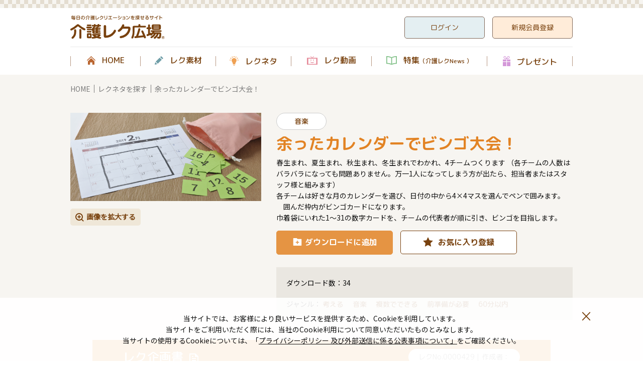

--- FILE ---
content_type: text/html; charset=UTF-8
request_url: https://www.kaigo-rec.com/TRecreationInformations/detail/?tRecreationInformation_id=617b5792-0494-4cef-9d56-39aa851242a1&m_recreation_information_kind_id=3
body_size: 10233
content:
<!DOCTYPE html>
<html lang="ja">
<head>
<meta charset="UTF-8">
<meta name="viewport" content="width=device-width, initial-scale=1.0" />
<title>レクネタ 余ったカレンダーでビンゴ大会！｜介護レク広場～レク素材やレクネタ（企画書）の無料ダウンロード</title>
<meta name="description" content="レクネタ 余ったカレンダーでビンゴ大会！の詳細ページ。。介護レク広場は、高齢者用レク素材とレクネタ（企画書）の無料ダウンロードサイトです。歳時・季節に合わせた大人の塗り絵やカレンダー、バリエーション豊富な習字のお手本、高齢者でも楽しめるクイズ、ゲームなど、ほかでは手に入らないレクリエーションが満載です。">
<meta name="keywords" content="レクネタ 余ったカレンダーでビンゴ大会！,介護,レク,レクリエーション,素材,企画,ダウンロード">


<meta property="og:title" content="レクネタ 余ったカレンダーでビンゴ大会！｜介護レク広場～レク素材やレクネタ（企画書）の無料ダウンロード">
<meta property="og:type" content="website">
<meta property="og:url" content="https://www.kaigo-rec.com/">
<meta property="og:description" content="レクネタ 余ったカレンダーでビンゴ大会！の詳細ページ。。介護レク広場は、高齢者用レク素材とレクネタ（企画書）の無料ダウンロードサイトです。歳時・季節に合わせた大人の塗り絵やカレンダー、バリエーション豊富な習字のお手本、高齢者でも楽しめるクイズ、ゲームなど、ほかでは手に入らないレクリエーションが満載です。">
<meta property="og:site_name" content="介護レク広場">
<meta property="og:image" content="https://www.kaigo-rec.com/common/images/ogp.jpg">
<meta http-equiv="X-UA-Compatible" content="IE=edge" />
<link href="/favicon.ico" type="image/x-icon" rel="icon"/><link href="/favicon.ico" type="image/x-icon" rel="shortcut icon"/><!-- <link rel="shortcut icon" href="/common/images/favicon.ico" /> -->
<!--<link rel="apple-touch-icon" href="common/images/apple-touch-icon.png" >-->
<link rel="stylesheet" href="/common/css/default.css" type="text/css" media="all" />
<link rel="stylesheet" href="/common/css/common.css" type="text/css" media="all" />
<link rel="stylesheet" href="/common/css/base.css" type="text/css" media="all" />
<link rel="stylesheet" type="text/css" href="/css/../common/css/colorbox.css" media="all"/><script type="text/javascript" src="/common/js/jquery.js"></script>
<script type="text/javascript" src="/common/js/jquery.cookie.js"></script>
<script type="text/javascript" src="/common/js/cookie_dialog.js"></script>
<script type="text/javascript" src="/common/js/script.js"></script>
<script type="text/javascript" src="/js/../common/js/jquery.colorbox-min.js"></script><script type="text/javascript">
//<![CDATA[
$(document).ready(function(){
	$(".group1").colorbox({rel:'group1',maxWidth:"90%",maxHeight:"90%"});
	$(".group2").colorbox({rel:'group2',maxWidth:"90%",maxHeight:"90%"});
	$(".group3").colorbox({rel:'group3',maxWidth:"90%",maxHeight:"90%"});
	$(".group4").colorbox({rel:'group4',maxWidth:"90%",maxHeight:"90%"});
});
$(function(){
  if (window.matchMedia( '(max-width: 767px)' ).matches) {
	$(document).ready(function(){
		$(".inline2").colorbox({inline:true, width:"88%",maxWidth:"90%",maxHeight:"90%"});
	});
  } else {
	$(document).ready(function(){
		$(".inline2").colorbox({inline:true, width:"850",maxWidth:"90%",maxHeight:"90%"});
	});
  };
});

//]]>
</script><!-- User Heat Tag -->
<!--script type="text/javascript">
(function(add, cla){window['UserHeatTag']=cla;window[cla]=window[cla]||function(){(window[cla].q=window[cla].q||[]).push(arguments)},window[cla].l=1*new Date();var ul=document.createElement('script');var tag = document.getElementsByTagName('script')
[0];ul.async=1;ul.src=add;tag.parentNode.insertBefore(ul,tag);})('//uh.nakanohito.jp/uhj2/uh.js', '_uhtracker');_uhtracker({id:'uhAI4RThBk'});
</script-->
<!-- End User Heat Tag -->
<!-- Google tag (gtag.js) -->
<script async src="https://www.googletagmanager.com/gtag/js?id=G-B351M536PM"></script>
<script>
  window.dataLayer = window.dataLayer || [];
  function gtag(){dataLayer.push(arguments);}
  gtag('js', new Date());

  gtag('config', 'G-B351M536PM');
</script>
</head>


<body id="source-detail" class="" oncontextmenu="return false;">
<!-- Google Tag Manager -->
<noscript><iframe src="//www.googletagmanager.com/ns.html?id=GTM-N7ZVLH"
height="0" width="0"
style="display:none;visibility:hidden"></iframe></noscript>
<script>(function(w,d,s,l,i){w[l]=w[l]||[];w[l].push({'gtm.start':
new Date().getTime(),event:'gtm.js'});var f=d.getElementsByTagName(s)[0],
j=d.createElement(s),dl=l!='dataLayer'?'&l='+l:'';j.async=true;j.src=
'//www.googletagmanager.com/gtm.js?id='+i+dl;f.parentNode.insertBefore(j,f);
})(window,document,'script','dataLayer','GTM-N7ZVLH');</script>
<!-- End Google Tag Manager -->
<div id="wrapper">
    

<header>
		<div id="headerwrap"><div id="headerwrap-inner"><div class="wrap">
		<div class="sp-header">
			<h1 id="site-logo"><a href="/"><img src="/common/images/logo.svg" alt="毎日の介護レクリエーションを探せるサイト　介護レク広場"></a></h1>
			<ul>
				<li class="login"><a href="/mypage/MMembers/login">ログイン</a></li>
				<li class="logout"><a href="/mypage/MMembers/logout">ログアウト</a></li>
				<li class="spmenu"><span></span><p class="menu">メニュー</p><p class="close">とじる</p></li>
			</ul>
		</div>
		<nav>
            <ul id="header-nav02">
	<li class="login"><a href="/mypage/MMembers/login">ログイン</a></li>
	<li class="logout"><a href="/mypage/MMembers/logout">ログアウト</a></li>
	<li class="register"><a href="/MMembers/regist">新規会員登録</a></li>
	<li class="mypage"><a href="/mypage.html">マイページ</a></li>
</ul>
<ul id="header-nav03">
	<li class="home"><a href="/">HOME</a></li>
	<li class="material"><a href="/TRecreationMaterials/search?session_option_reset=true">レク素材</a></li>
	<li class="source"><a href="/TRecreationInformations/search">レクネタ</a></li>
	<li class="movie"><a href="/MSpecials/movie" target="_blank">レク動画</a></li>
	<li class="feature"><a href="/MSpecials/" target="_blank">特集<span>（<img src="/common/images/nav03-5.svg" alt="介護レクNews">）</span><small>（介護レクNews ）</small></a></li>
	<li class="present"><a href="/MPresents/present_list">プレゼント</a></li>
</ul>
		</nav>
	</div></div></div>
</header>
<!-- /header -->

<div id="contents">
	<section class="bg-beige pb60"><div class="wrap">
		<ul id="pan">
			<li><a href="/">HOME</a></li>
			<li><a href="/TRecreationInformations/search">レクネタを探す</a></li>
			<li>余ったカレンダーでビンゴ大会！</li>
		</ul>
		<div class="detail-cont1">
    			<div class="leftcol">
				<div>
					<figure>
            <a href="/files/t_recreation_information_image/attachment/617b5792-6d20-4bd0-97d7-39aa851242a1/DSC_4147.jpg" class="group1">
              <img src="/files/t_recreation_information_image/attachment/617b5792-6d20-4bd0-97d7-39aa851242a1/DSC_4147.jpg"" alt="">
            </a>
          </figure>
				</div>
				<p class="expansion"><a href="/files/t_recreation_information_image/attachment/617b5792-6d20-4bd0-97d7-39aa851242a1/DSC_4147.jpg" class="group2">画像を拡大する</a></p>
			</div>
      			<div class="rightcol">
				<p class="mb5 mplus"><span class="tag2">音楽</span></p>
				<h2 class="f-orange f32 mplus mb5"><strong>余ったカレンダーでビンゴ大会！</strong></h2>
				<p class="mb15">春生まれ、夏生まれ、秋生まれ、冬生まれでわかれ、4チームつくります （各チームの人数はバラバラになっても問題ありません。万一1人になってしまう方が出たら、担当者またはスタッフ様と組みます）<br>各チームは好きな月のカレンダーを選び、日付の中から4×4マスを選んでペンで囲みます。 　囲んだ枠内がビンゴカードになります。<br>巾着袋にいれた1～31の数字カードを、チームの代表者が順に引き、ビンゴを目指します。<br></p>
				<ul class="mb10 source-detail-btn">
        
          <li><a href="#add-dl" class="btn-dl-add bg-orange f16 mplus inline2  detailchek617b5792-0494-4cef-9d56-39aa851242a1" data-url="TRecreationInformations/download_session/?tRecreationInformation_id=617b5792-0494-4cef-9d56-39aa851242a1" >ダウンロードに追加</a></li>
					<li class="favorite mplus fav_detail_button617b5792-0494-4cef-9d56-39aa851242a1"><a class="btn-favorite f-bold active inline2" href="#add-dl">お気に入り登録</a><a class="btn-favorite f-bold done ">お気に入り済み</a></li>
				</ul>
				<div class="p20 bg-beige04 f-medium">
					<p class="mb20">ダウンロード数：<span class="f-regular">34</span></p>
					<p>ジャンル：
            <span class="f-brown mplus">
              考える　
              音楽　
              複数でできる　
              前準備が必要　
                              60分以内　
                                        </span>
          </p>
				</div>
			</div>
		</div>
		<div class="detail-cont2">
			<h3 class="mplus"><em>レク企画書</em><span>レクNo.0000429｜作成者：</span></h3>
			<div class="bg-white">
				<table class="tb01 f16"><tbody>
					<tr><th scope="row" class="w200 sp-w100">カテゴリー</th><td><span class="tag2 mplus f-medium">音楽</span></td></tr>
					<tr><th scope="row">タイトル</th><td>余ったカレンダーでビンゴ大会！</td></tr>
					<tr><th scope="row">イベント・歳時</th><td></td></tr>
					<tr>
						<th scope="row">レクリエーションの内容</th>
						<td>
							<ul class="square-brown">
                                <li>春生まれ、夏生まれ、秋生まれ、冬生まれでわかれ、4チームつくります （各チームの人数はバラバラになっても問題ありません。万一1人になってしまう方が出たら、担当者またはスタッフ様と組みます）</li>
                                <li>各チームは好きな月のカレンダーを選び、日付の中から4×4マスを選んでペンで囲みます。 　囲んだ枠内がビンゴカードになります。</li>
                                <li>巾着袋にいれた1～31の数字カードを、チームの代表者が順に引き、ビンゴを目指します。</li>
                							</ul>
						</td>
					</tr>
					<tr><th scope="row">写真・イメージ</th>
						<td>
                            							<div class="expansion-cont ">
								<figure>
                  <a href="/files/t_recreation_information_image/attachment/617b5792-6d20-4bd0-97d7-39aa851242a1/DSC_4147.jpg" class="group3">
                    <img src="/files/t_recreation_information_image/attachment/617b5792-6d20-4bd0-97d7-39aa851242a1/DSC_4147.jpg" alt="">
                  </a>
                </figure>
                								<p class="expansion"><a href="/files/t_recreation_information_image/attachment/617b5792-6d20-4bd0-97d7-39aa851242a1/DSC_4147.jpg" class="group4">画像を拡大する</a></p>
							</div>
              							<div class="expansion-cont mt20">
								<figure>
                  <a href="/files/t_recreation_information_image/attachment/617b5795-6c18-4ed1-9f48-39aa851242a1/DSC_4154.jpg" class="group3">
                    <img src="/files/t_recreation_information_image/attachment/617b5795-6c18-4ed1-9f48-39aa851242a1/DSC_4154.jpg" alt="">
                  </a>
                </figure>
                								<p class="expansion"><a href="/files/t_recreation_information_image/attachment/617b5795-6c18-4ed1-9f48-39aa851242a1/DSC_4154.jpg" class="group4">画像を拡大する</a></p>
							</div>
                            						</td>
					</tr>
					<tr><th scope="row">目的</th><td>小集団のコミュニケーションを活性化させるきっかけをゲームで作ります</td></tr>
					<tr><th scope="row">対象者</th><td>介助があれば認知症の方もできる　車イスの方もできる</td></tr>
					<tr><th scope="row">タイムスケジュール</th>
						<td>
            60分以内<br>
                                                            1.アイスブレイク（生まれた月）、チーム分け(10分)                    →                                                        2.カレンダー選び、マス作成(10分)                    →                                                        3.ビンゴゲーム(20分)                    →                                                        4.結果発表、感想、終わりの挨拶(5分)                                                                                 </td>
					</tr>
					<tr><th scope="row">予算（目安）</th><td>予算なし</td></tr>
					<tr><th scope="row">参加人数（目安）</th><td>4人～20人</td></tr>
					<tr><th scope="row">必要スペース（目安）</th><td>チームごとにまとまって座れるスペース</td></tr>
					<tr><th scope="row">準備物など</th><td>・前準備が必要<br>
                            	・1~31までの数字を書いたカード<br />
・巾着袋<br />
・マジックペン（チーム分）<br />
・不要になったカレンダー（1枚に1ヶ月分が収まっていて、1～12月まで揃っているもの）                            </td></tr>
					<tr><th scope="row">連絡事項</th><td>スタッフ様のサポートを1名お願いいたします。</td></tr>
				</tbody></table>
			</div>
			<div class="detail-cont2-btnarea">
				<ul class="mb10 source-detail-btn">
        
					<li><a href="#add-dl" class="btn-dl-add bg-orange f16 mplus inline2  detailchek617b5792-0494-4cef-9d56-39aa851242a1" data-url="TRecreationInformations/download_session/?tRecreationInformation_id=617b5792-0494-4cef-9d56-39aa851242a1" >ダウンロードに追加</a></li>
					<li class="favorite mplus fav_detail_button617b5792-0494-4cef-9d56-39aa851242a1"><a class="btn-favorite f-bold active inline2" href="#add-dl">お気に入り登録</a><a class="btn-favorite f-bold done ">お気に入り済み</a></li>
				</ul>
              </div>
		</div>
	</div></section>
	
    

  	<section class="bg-beige05 detail-cont4"><div class="wrap">
		<h2 class="subtitle3 f-brown bd-brown f32 f-bold mb40 mplus">類似するレクネタ</h2>
		<ul>
		  	
      <li>
				<figure><a href="/TRecreationInformations/detail/?tRecreationInformation_id=93cc6ec2-2d64-4a0a-aefd-fba30861404d&m_recreation_information_kind_id=3">
                <img src="/files/t_recreation_information_image/attachment/a68bcb1c-9e04-4878-9ffb-bf5c9d53d0a4/300w_1887563.jpg" alt="">
                </a></figure>
				<p class="f-orange f16 f-bold mb10 mplus">あなたも物知り博士～ことわざクイズ～（企画/匿名希望）</p>
			</li>
      	
      <li>
				<figure><a href="/TRecreationInformations/detail/?tRecreationInformation_id=e9c60e5b-1667-41e5-9775-89979c1a2076&m_recreation_information_kind_id=3">
                <img src="/files/t_recreation_information_image/attachment/1dea11d5-d394-402e-a64f-05dcaebf4c98/300w_597194.jpg" alt="">
                </a></figure>
				<p class="f-orange f16 f-bold mb10 mplus">シニア川柳　下の句穴埋め
オリジナルアレンジで独自の川柳を作ってみよう～♪（企画/匿名希望）</p>
			</li>
      	
      <li>
				<figure><a href="/TRecreationInformations/detail/?tRecreationInformation_id=183ffba5-4a58-4c24-81fa-693ae9878051&m_recreation_information_kind_id=3">
                <img src="/files/t_recreation_information_image/attachment/0effa219-9db7-4f8d-aaae-46c90ebc20bf/300w_01.jpg" alt="">
                </a></figure>
				<p class="f-orange f16 f-bold mb10 mplus">組み合わせ自由、空間デザイナー誕生！</p>
			</li>
      	
      <li>
				<figure><a href="/TRecreationInformations/detail/?tRecreationInformation_id=1a5e977e-12dd-420e-8ac6-4557e949ee38&m_recreation_information_kind_id=3">
                <img src="/files/t_recreation_information_image/attachment/7a85bea9-b49a-4414-b34b-a026be99a79e/300w_1640.jpg" alt="">
                </a></figure>
				<p class="f-orange f16 f-bold mb10 mplus">回想パズル</p>
			</li>
      		</ul>
	</div></section>
  
  <form action="/TRecreationInformations/search" name="information_search" id="TRecreationInformationSearchForm" method="get" accept-charset="utf-8">	<section class="bg-beige pt70 pb100"><div class="wrap">
		<h2 class="subtitle3 f-brown bd-brown f32 f-bold mb40 mplus">レクネタを探す</h2>
		<div class="search-box mb40">
          <input name="search_keyword" placeholder="キーワードで検索" value="" type="text" id="TRecreationInformationSearchKeyword"/>      <input type="search" onClick="document.information_search.submit();">
    </div>
		<div class="source-search-cont mb20">
			<ul class="source-search-list">
                      <li><label><input type="checkbox" name="m_recreation_information_kind_id[]" value="1" id="TRecreationInformationMRecreationInformationKindId[]"/>        <span>作る・<br>描く</span><img src="/common/images/source-cate01.svg" alt=""></label></li>
                        <li><label><input type="checkbox" name="m_recreation_information_kind_id[]" value="2" id="TRecreationInformationMRecreationInformationKindId[]"/>        <span>体を<br>動かす</span><img src="/common/images/source-cate02.svg" alt=""></label></li>
                        <li><label><input type="checkbox" name="m_recreation_information_kind_id[]" value="3" id="TRecreationInformationMRecreationInformationKindId[]"/>        <span>考える</span><img src="/common/images/source-cate03.svg" alt=""></label></li>
                        <li><label><input type="checkbox" name="m_recreation_information_kind_id[]" value="4" id="TRecreationInformationMRecreationInformationKindId[]"/>        <span>歌う</span><img src="/common/images/source-cate04.svg" alt=""></label></li>
                        <li><label><input type="checkbox" name="m_recreation_information_kind_id[]" value="5" id="TRecreationInformationMRecreationInformationKindId[]"/>        <span>その他</span><img src="/common/images/source-cate05.svg" alt=""></label></li>
        
			</ul>
			<div>
				<dl><dt><strong>人数</strong>で選ぶ</dt>
					<dd><ul>
						<li><label><input type="checkbox" name="participation_flag[]" value="2" id="TRecreationInformationParticipationFlag[]"/>複数でできる</label></li>
						<li><label><input type="checkbox" name="participation_flag[]" value="1" id="TRecreationInformationParticipationFlag[]"/>1人でできる</label></li>
					</ul></dd>
				</dl>
				<dl><dt><strong>準備時間</strong>で選ぶ</dt>
					<dd><ul>
						<li><label><input type="checkbox" name="preparation_flag[]" value="1" id="TRecreationInformationPreparationFlag[]"/>すぐできる</label></li>
						<li><label><input type="checkbox" name="preparation_flag[]" value="2" id="TRecreationInformationPreparationFlag[]"/>前準備が必要</label></li>
					</ul></dd>
				</dl>
				<dl><dt><strong>実施時間</strong>で選ぶ</dt>
					<dd><ul>
                                          <li><label><input type="checkbox" name="time_select[]" value="1" id="TRecreationInformationTimeSelect[]"/>10分以内</label></li>
                                            <li><label><input type="checkbox" name="time_select[]" value="2" id="TRecreationInformationTimeSelect[]"/>30分以内</label></li>
                                            <li><label><input type="checkbox" name="time_select[]" value="3" id="TRecreationInformationTimeSelect[]"/>60分以内</label></li>
                                            <li><label><input type="checkbox" name="time_select[]" value="4" id="TRecreationInformationTimeSelect[]"/>それ以上～</label></li>
            					</ul></dd>
				</dl>
			</div>
		</div>
		<div class="source-search-cont2 bg-orange-l mb35">
			<p class="more f-white f-bold f18 t-center mplus"><span class="btn-orangeline">さらに詳しく絞り込む</span></p>
			<div class="pt35">
				<dl>
					<dt class="f-orange f18 f-bold bg-white t-center">カテゴリー</dt>
					<dd class="clm4 mb20">
                                      <label><input type="checkbox" name="m_recreation_information_category_id[]" value="1" id="TRecreationInformationMRecreationInformationCategoryId[]"/>            絵画</label>
                                      <label><input type="checkbox" name="m_recreation_information_category_id[]" value="2" id="TRecreationInformationMRecreationInformationCategoryId[]"/>            手芸・工芸</label>
                                      <label><input type="checkbox" name="m_recreation_information_category_id[]" value="3" id="TRecreationInformationMRecreationInformationCategoryId[]"/>            音楽</label>
                                      <label><input type="checkbox" name="m_recreation_information_category_id[]" value="4" id="TRecreationInformationMRecreationInformationCategoryId[]"/>            脳活・ゲーム</label>
                                      <label><input type="checkbox" name="m_recreation_information_category_id[]" value="5" id="TRecreationInformationMRecreationInformationCategoryId[]"/>            体操</label>
                                      <label><input type="checkbox" name="m_recreation_information_category_id[]" value="6" id="TRecreationInformationMRecreationInformationCategoryId[]"/>            フラワーアレンジ・園芸</label>
                                      <label><input type="checkbox" name="m_recreation_information_category_id[]" value="7" id="TRecreationInformationMRecreationInformationCategoryId[]"/>            美容・ファッション</label>
                                      <label><input type="checkbox" name="m_recreation_information_category_id[]" value="8" id="TRecreationInformationMRecreationInformationCategoryId[]"/>            書道</label>
                                      <label><input type="checkbox" name="m_recreation_information_category_id[]" value="9" id="TRecreationInformationMRecreationInformationCategoryId[]"/>            回想</label>
                                      <label><input type="checkbox" name="m_recreation_information_category_id[]" value="10" id="TRecreationInformationMRecreationInformationCategoryId[]"/>            その他</label>
            					</dd>
				</dl>
				<dl>
					<dt class="f-orange f18 f-bold bg-white t-center">イベント・行事</dt>
					<dd class="clm5 mb20">
                                    <label><input type="checkbox" name="m_event_id[]" value="1" id="TRecreationInformationMEventId[]"/>            お誕生日・お祝い</label>
                                      <label><input type="checkbox" name="m_event_id[]" value="2" id="TRecreationInformationMEventId[]"/>            お正月</label>
                                      <label><input type="checkbox" name="m_event_id[]" value="3" id="TRecreationInformationMEventId[]"/>            節分</label>
                                      <label><input type="checkbox" name="m_event_id[]" value="4" id="TRecreationInformationMEventId[]"/>            バレンタイン</label>
                                      <label><input type="checkbox" name="m_event_id[]" value="5" id="TRecreationInformationMEventId[]"/>            ひな祭り</label>
                                      <label><input type="checkbox" name="m_event_id[]" value="6" id="TRecreationInformationMEventId[]"/>            ホワイトデー</label>
                                      <label><input type="checkbox" name="m_event_id[]" value="7" id="TRecreationInformationMEventId[]"/>            お花見</label>
                                      <label><input type="checkbox" name="m_event_id[]" value="8" id="TRecreationInformationMEventId[]"/>            こどもの日</label>
                                      <label><input type="checkbox" name="m_event_id[]" value="9" id="TRecreationInformationMEventId[]"/>            母の日</label>
                                      <label><input type="checkbox" name="m_event_id[]" value="10" id="TRecreationInformationMEventId[]"/>            父の日</label>
                                      <label><input type="checkbox" name="m_event_id[]" value="11" id="TRecreationInformationMEventId[]"/>            七夕</label>
                                      <label><input type="checkbox" name="m_event_id[]" value="12" id="TRecreationInformationMEventId[]"/>            夏祭り</label>
                                      <label><input type="checkbox" name="m_event_id[]" value="13" id="TRecreationInformationMEventId[]"/>            十五夜</label>
                                      <label><input type="checkbox" name="m_event_id[]" value="14" id="TRecreationInformationMEventId[]"/>            敬老の日</label>
                                      <label><input type="checkbox" name="m_event_id[]" value="15" id="TRecreationInformationMEventId[]"/>            運動会</label>
                                      <label><input type="checkbox" name="m_event_id[]" value="16" id="TRecreationInformationMEventId[]"/>            紅葉狩り</label>
                                      <label><input type="checkbox" name="m_event_id[]" value="17" id="TRecreationInformationMEventId[]"/>            ハロウィン</label>
                                      <label><input type="checkbox" name="m_event_id[]" value="18" id="TRecreationInformationMEventId[]"/>            クリスマス</label>
            					</dd>
				</dl>
				<dl>
					<dt class="f-orange f18 f-bold bg-white t-center">経 費</dt>
					<dd class="clm5">
                                    <label><input type="checkbox" name="budget[]" value="1" id="TRecreationInformationBudget[]"/>            無し</label>
                                      <label><input type="checkbox" name="budget[]" value="500" id="TRecreationInformationBudget[]"/>            500円以下</label>
                                      <label><input type="checkbox" name="budget[]" value="1000" id="TRecreationInformationBudget[]"/>            1000円以下</label>
                                      <label><input type="checkbox" name="budget[]" value="3000" id="TRecreationInformationBudget[]"/>            3000円以下</label>
                                      <label><input type="checkbox" name="budget[]" value="3001" id="TRecreationInformationBudget[]"/>            3001円以上</label>
            					</dd>
				</dl>
			</div>
		</div>
		<p class="t-center mb30"><button type="submit" class="btn-search-orange2">検索する</button></p>
	</div></section>
  </form>	
	<p id="pagetop"><a href="#wrapper">ページTOPへ</a></p>
</div>
<!-- /contents -->
<script>
//ダウンロード一覧追加処理
$('.detailchek617b5792-0494-4cef-9d56-39aa851242a1').click( function(){
  $('.detailchek617b5792-0494-4cef-9d56-39aa851242a1').toggleClass('active');
  var downloadCnt = $('#bt_dl > p').text();
    var login = '';
    var id = '617b5792-0494-4cef-9d56-39aa851242a1';
    //if(login) {
      if(jQuery(this).hasClass('active')){
          var regster_delete_flag = '&regster_delete_flag=true';
          downloadCnt = parseInt(downloadCnt) + 1;
      }
      else {
          var regster_delete_flag = '&regster_delete_flag=false';
          downloadCnt = parseInt(downloadCnt) - 1;
      }
      // レクネタ一覧からは、ネタid
      var option = jQuery(this).attr('data-url');
        if(login) {
        disp_download_hukidashi();
        }
      // 非ログイン時は、チェックできるように対応
      if(!downloadCnt || downloadCnt <= 30) {
      $.ajax({
          type: 'GET',
          url: '/'+option+regster_delete_flag,
            success: function( res ) {
                $('#bt_dl > em').html('');
								$('#bt_dl > em').append(''+res.data+'');
downloadButtonAnimation();
                if(res.delete_detail) {
                  $('#'+id).attr('checked', false);
                }
                if(res.add_detail) {
                    $('#'+id).attr('checked', true);
                }
            }
        });
      } else {
      // 30件以上の場合チェックを戻す
          //jQuery(this).prop('checked',false);
          $(this).removeClass('active');
      }
      //}
    });
</script>


<script type="text/javascript">
// jQuery(function($){
// 	  /* お気に入り */
//   $('.material-list figure span').click(function(){
//     $(this).toggleClass('active');
//   });
// });

// $(function(){
// 	$(".favorite a").click(function(){
// 	    $(this).toggleClass("active");
// 	    $(this).siblings("a").addClass("active");
// 	});
// }); 
	
	  /* さらに詳しく絞り込む */
$(function(){
	$(".more span").click(function(){
	    $(this).parent("p").next("div").slideToggle();
	    $(this).toggleClass("open");
	});
});

$('.fav_detail_button' + '617b5792-0494-4cef-9d56-39aa851242a1').click( function(){
    $.ajax({
        type: 'post',
        url: '/TRecreationInformations/favorite_save/',
        data : {CFavoriteRecreationInformation : {m_member_id : '', t_recreation_information_id : '617b5792-0494-4cef-9d56-39aa851242a1'}},
        success: function( res ) {
          disp_download_hukidashi();
          $(".favorite a").toggleClass("active");
          //$(".favorite a").siblings("a").addClass("active");
        }
    });
});
</script>

	<div style="display: none;">
        <div id="add-dl">
        	<div class="pop-logo"><img src="/common/images/logo.svg" alt="毎日の介護レクリエーションを探せるサイト 介護レク広場"></div>
            <p class="t-center pt30 mb20 f18 f-bold">レク素材・レクネタのダウンロードには<br><span class="f-orange03">介護レクID登録（無料）</span>が必要です。</p>
            <p class="t-center mb30"><a href="/MMembers/regist" class="f-white btn-orange bg-arrow btn-search-orange mw340">会員登録する</a></p>
            <div class="pop-login mb10">
            	<p class="t-center f-brown f16 f-bold mb10">既に介護レクIDをお持ちの方はこちら</p>
				<form action="/mypage/MMembers/login" id="MMemberLoginForm" method="post" accept-charset="utf-8"><div style="display:none;"><input type="hidden" name="_method" value="POST"/><input type="hidden" name="data[_Token][key]" value="d7114db538b4df672b3d9cdc9aab436b6455b5e7e93219821aca3c1c2b076d1813c10f47e099e2717ef4270a03d567229f6e5f3b94ff59232395b2d1d2cbf5a6" id="Token772479451" autocomplete="off"/></div>				<input type="hidden" name="data[MMember][use_controller]" value="TRecreationInformations" id="MMemberUseController"/>				<table class="mb10 sp-block"><tbody>
					<tr><th scope="row">メールアドレス（介護レクID）</th><td>
						<input name="data[MMember][mail]" placeholder="例）sample@kaigo-rec.com" maxlength="255" type="text" id="MMemberMail" required="required"/>					</td></tr>
					<tr><th scope="row">パスワード</th><td>
						<input name="data[MMember][password]" placeholder="半角英数字8〜12桁" type="password" id="MMemberPassword" required="required"/>					</td></tr>
				</tbody></table>
                <div class="t-center mb20"><button type="submit" class="btn-brown02">ログインする</button></div>
				<div style="display:none;"><input type="hidden" name="data[_Token][fields]" value="490fa6572470cee942ba418b3eb8b0a14fb3d45d%3AMMember.use_controller" id="TokenFields2101649863" autocomplete="off"/><input type="hidden" name="data[_Token][unlocked]" value="" id="TokenUnlocked1127497869" autocomplete="off"/></div></form>            </div>
            <p class="fs12 t-center mb30">※パスワードをお忘れの方は<a href="/MMembers/password" class="f-brown underline">再発行</a>してください。</p>
        </div>
	</div>

    <footer class="wrap">
	<div class="footer-cont1">
		<div class="leftcol">
			<ul>
				<li>
					<dl class="pconly"><dt><a href="/">HOME</a></dt></dl>
					<dl>
						<dt class="sponly"><a href="/">HOME</a></dt>
						<dt><a href="/TRecreationMaterials/search?session_option_reset=true">レク素材</a></dt>
						<dt><a href="/TRecreationInformations/search">レクネタ</a></dt>
						<dt><a href="/MSpecials/movie" target="_blank">レク動画</a></dt>
						<dt><a href="/MSpecials/" target="_blank">特集（介護レクNews）</a></dt>
						<dt><a href="/MPresents/present_list">プレゼント</a></dt>
					</dl>
				</li>
				<li>
					<dl>
						<!-- <dt><a href="../#">介護レク広場について</a></dt> -->
						<dd><a href="/pages/for_visitor">初めての方へ</a></dd>
						<dd><a href="/Requests/reception">リクエスト受付</a></dd>
						<dd><a href="/pages/question">よくあるご質問</a></dd>
						<dd><a href="/Requests/inquiring">お問い合わせ</a></dd>
					</dl>
				</li>
				<li>
					<dl>
						<dd><a href="/MInformations/information_list">新着情報</a></dd>
						<dd><a href="/pages/siteMap">サイトマップ</a></dd>
						<dd><a href="/pages/sitePolicy">サイトポリシー</a></dd>
						<dd><a href="/pages/privacyPolicy">プライバシーポリシー及び外部送信に係る公表事項について</a></dd>
						<dd><a href="/pages/to_company">当サイトに興味のある企業様へ</a></dd>
					</dl>
				</li>
			</ul>
		</div>
		<div class="rightcol">
			<dl><dt>公式SNS</dt>
				<dd><ul>
					<li><a href="https://www.facebook.com/kaigorec" target="_blank" rel="noreferrer noopener"><img src="/common/images/icon-fb.svg" alt="Facebook"></a></li>
					<li><a href="https://twitter.com/kaigo_rec" target="_blank" rel="noreferrer noopener"><img src="/common/images/icon-x.svg" alt="x"></a></li>
					<li><a href="https://www.youtube.com/channel/UClg-WYl0P340FD2Rd3mBeoA" target="_blank" rel="noreferrer noopener"><img src="/common/images/icon-youtube.svg" alt="YouTube"></a></li>
					<li><a href="https://www.instagram.com/kaigo_rec/" target="_blank" rel="noreferrer noopener"><img src="/common/images/icon-instagram.svg" alt="Instagram"></a></li>
				</ul></dd>
			</dl>
		</div>
	</div>
	<div class="footer-cont2">
		<figure><img src="/common/images/logo.svg" alt=""></figure>
		<p>介護レク広場は高齢者用レク素材&amp;レクネタの無料ダウンロードサイトです。歳時・季節に合わせた大人の塗り絵やカレンダー、バリエーション豊富な習字のお手本、高齢者でも楽しめるクイズ、ゲーム、昔懐かしの童謡・わらべ歌、季節の歌、軍歌など、他では手に入らないレクリエーションの素材・情報が満載です </p>
	</div>
	<div class="footer-cont3">
		<figure><img src="/common/images/logo_bcc.svg" alt="BCC株式会社"></figure>
		<p>掲載の記事・写真・イラストなど、すべてのコンテンツの無断複写・転記・公衆送信等を禁じます。<br>&copy; BCC株式会社. All Rights Reserved.</p>
	</div>
</footer>
<!-- /footer -->
<div class="cookie_dialog" style="display:none;">
	<div class="btn_area">
		<p>
			当サイトでは、お客様により良いサービスを提供するため、Cookieを利用しています。<br>
			当サイトをご利用いただく際には、当社のCookie利用について同意いただいたものとみなします。<br>
			当サイトの使用するCookieについては、「<a href="/pages/privacyPolicy">プライバシーポリシー 及び外部送信に係る公表事項について」</a>をご確認ください。
		</p>
		<a href="javascript:void(0);" class="button" onclick="gtag('event', 'Click', {'event_category': 'button', 'event_label': 'cookie_btn', 'value': '0'});"></a>
	</div>
</div>
<!-- /.cookie_dialog -->
</div>
<!-- /wrapper -->
</body>
</html>

--- FILE ---
content_type: text/css
request_url: https://www.kaigo-rec.com/common/css/common.css
body_size: 8661
content:
@charset "utf-8";

.f10{ font-size: 1.0rem; line-height: 1.4;}.f12{ font-size: 1.2rem; line-height: 1.4;}.f13{ font-size: 1.3rem; line-height: 1.4;}.f14{ font-size: 1.4rem; line-height: 1.4;}.f15{ font-size: 1.5rem;}.f16{ font-size: 1.6rem; line-height: 1.4;}.f18{ font-size: 1.8rem; line-height: 1.4;}.f20{ font-size: 2.0rem; line-height: 1.4;}.f22{ font-size: 2.2rem; line-height: 1.4;}.f24{ font-size: 2.4rem!important; line-height: 1.4!important;}.f26{ font-size: 2.6rem; line-height: 1.4;}.f28{ font-size: 2.8rem; line-height: 1.4;}.f30{ font-size: 3.0rem; line-height: 1.4;}.f32{ font-size: 3.2rem; line-height: 1.4;}.f34{ font-size: 3.4rem; line-height: 1.4;}.f36{ font-size: 3.6rem; line-height: 1.4;}.f40{ font-size: 4.0rem; line-height: 1.4;}.f51{ font-size: 5.1rem; line-height: 1.4;}
.linehigh2{ line-height: 2;}
.f-white{ color: #fff;}
.f-gray{ color: #7B7B7B;}
.f-blue{ color: #6F9EA8;}
.f-green{ color: #7FB585;}
.f-orange{ color: #E28324;}
.f-orange02{ color: #E59443;}
.f-orange03{ color: #E84B04;}
.f-brown{ color: #78410E;}
.f-purple{ color: #D11B8B;}
.f-purple02{ color: #D498D9;}
.f-pink{ color: #DE3F6A;}
.bg-white{ background: #fff;}
.bg-beige{ background: #F7F5F1;}
.bg-beige02{ background: #EFE7D8;}
.bg-beige03{ background: #EDE6DF;}
.bg-beige04{ background: #EAE7E1;}
.bg-beige05{ background: #EFEBE2;}
.bg-aqua{ background: #E4EFF2;}
.bg-aqua02{ background: #F0F4F8;}
.bg-aqua03{ background: #EAF5FC;}
.bg-blue{ background: #6F9EA8;}
.bg-lightgreen{ background: #E2F0E4;}
.bg-orange{ background: #E59443;}
.bg-orange02{ background: #E59443;}
.bg-orange03{ background: #E84B04;}
.bg-orange-l{ background: #F7ECE1;}
.bg-pink{ background: #FDE5E5;}
.bg-pink02{ background: #F8F1EF;}
.bg-pink03{ background: #FCF0F2;}
.bg-brown{ background: #78410E;}
.bg-yellow{ background: #FAF9F0;}
.bg-yellow02{ background: #FAF0CB;}
.dis-none{ display: none;}
.logout,.mypage{ display: none;}
.login-state .logout,.login-state .mypage{ display: block;}
.login-state .login,.login-state .register{ display: none;}
.tab{
  cursor:pointer;
}
.panel{
  display:none;
}
.tab.is-active{
  transition: all 0.2s ease-out;
}
.panel.is-show{
  display:block;
}
.tag{
	color: #fff;
	text-align: center;
	display: inline-block;
	padding: 1px;
	min-width: 100px;
}
.tag.tag-oshirase{ background: #78410E;}
.tag.tag-material{ background: #6F9EA8;}
.tag.tag-source{ background: #E59443;}
.tag.tag-media{ background: #70AD8F;}
.tag.tag-press{ background: #849CD5;}
.tag.tag-other{ background: #7B7B7B;}
.tag2{
	color: #78410E;
	font-weight: 500;
	text-align: center;
	display: inline-block;
	border: 1px solid #ccc;
	background: #fff;
	padding: 5px 15px;
	min-width: 100px;
	border-radius: 100px;
}
.top-tag{
	color: #fff;
	font-size: 1.4rem;
	line-height: 1.2;
	display: inline-block;
	padding: 7px 18px;
	border-radius: 100px;
	border: 1px solid #fff;
	margin-right: 12px;
}
.btn{
	min-width: 246px;
	display: inline-block;
	padding: 10px;
	border-radius: 5px; 
	border: 1px solid #fff;
}
.btn2{
	color: #78410E;
	display: inline-block;
	padding: 10px 20px;
	border-radius: 5px;
	border: 1px solid #816858;
	background: #fff;
}
.btn2.p15{
	padding: 15px 20px;
}
.btn2:before{
	content: "";
	background: url("../images/icon-arrow-circle.svg") center no-repeat;
	display: inline-block;
	width: 16px;
	height: 16px;
	margin: 0 5px -3px 0;
}
.btn2.arrow-after:before{ content: none;}
.btn2.arrow-after:after{
	content: "";
	background: url("../images/icon-arrow-circle.svg") center no-repeat;
	display: inline-block;
	width: 16px;
	height: 16px;
	margin: 0 0 -3px 5px;
}
.btn2:hover{
	color: #fff;
	background: #78410E;
	opacity: 1;
}
.btn2:hover:before{
	background: url("../images/icon-arrow-circle-brown.svg") center no-repeat;
}
.btn2.arrow-after:hover:before{ content: none;}
.btn2.arrow-after:hover:after{
	background: url("../images/icon-arrow-circle-brown.svg") center no-repeat;
}
.btn2.bg-orange{
	color: #E28324;
	border: 1px solid #E28324;
}
.btn2.arrow-after.bg-orange:after{
	background: url("../images/icon-arrow-circle-orange.svg") center no-repeat;
}
.btn2.bg-orange:hover{
	color: #fff;
	background: #E28324;
}
.btn2.arrow-after.bg-orange:hover:after{
	background: url("../images/icon-arrow-circle-orange02.svg") center no-repeat;
}
.btn2.p12{ padding: 12px;}
.btn3{
	color: #78410E;
	display: inline-block;
	font-size: 1.2rem;
	font-weight: 700;
	text-align: center;
	width: 100%;
	padding: 8px 36px;
	background: url("../images/icon-arrow-circle.svg") right 20px center no-repeat #fff;
	border-radius: 5px;
	border: 1px solid #816858;
}
.btn3:hover{
	color: #fff;
	background: url("../images/icon-arrow-circle-brown.svg") right 20px center no-repeat #78410E;
	opacity: 1;
}
.btn3.pl10{ padding-left: 10px;}
.btn3.f16{ font-size: 1.6rem;}
.btn4:before{
	content: "";
	background: url("../images/icon-arrow-circle.svg") center no-repeat;
	display: inline-block;
	width: 16px;
	height: 16px;
	margin: 0 5px -3px 0;
}
.btn5{
	color: #fff;
	font-size: 1.6rem;
	font-weight: 700;
	text-align: center;
	width: 100%;
	max-width: 336px;
	display: inline-block;
	padding: 20px 5px;
	border-radius: 5px;
}
.btn5:after{
	content: "";
	width: 16px;
	height: 16px;
	display: inline-block;
	margin-left: 25px;
}
.btn5.bg-brown:after{ background: url("../images/icon-arrow-circle-brown.svg") center no-repeat;}
.btn5.bg-orange:after{ background: url("../images/icon-arrow-circle-orange02.svg") center no-repeat;}
.btn-brown,#cboxClose.btn-brown{
	color: #fff;
	display: inline-block;
	font-size: 1.2rem;
	font-weight: 700;
	text-align: center;
	width: 100%;
	padding: 8px 3px;
	background: url("../images/icon-arrow-circle-brown.svg") right 20px center no-repeat #78410E;
	border-radius: 5px;
	border: 1px solid #816858;
}
#cboxClose.btn-brown{
	position: static;
	text-indent: 0;
	height: inherit;
}
.btn-brown.f16{ font-size: 1.6rem;}
.btn-brown.p18{
	padding: 18px 3px;
}
.btn-brown02{
	color: #fff;
	text-align: center;
	background: #78410E;
	border-radius: 5px;
	min-width: 200px;
	padding: 15px;
	display: inline-block;
}
.btn-brown02.add{
	background: url("../images/icon-plus-brown.svg") center right 20px no-repeat #78410E;
	padding: 15px 35px;
}
.btn-search{
	color: #fff;
	font-size: 1.6rem;
	font-weight: 700;
	font-family: 'M PLUS Rounded 1c',sans-serif;
	padding: 15px;
	background: #E84B04;
	width: 100%;
	display: inline-block;
	text-align: center;
	border-radius: 5px;
}
.btn-search:before{
	content: "";
	background: url("../images/icon-search-white.svg") center no-repeat;
	width: 23px;
	height: 22px;
	display: inline-block;
	vertical-align: middle;
	margin-right: 10px;
}
.btn-search-blue{
	color: #fff;
	font-size: 1.6rem;
	font-weight: 700;
	padding: 15px;
	background: #6F9EA8;
	width: 100%;
	display: inline-block;
	text-align: center;
	border-radius: 5px;
}
.btn-search-blue:after{
	content: "";
	background: url("../images/icon-search-white.svg") center no-repeat;
	width: 23px;
	height: 22px;
	display: inline-block;
	vertical-align: middle;
	margin-left: 10px;
}
.btn-search-orange{
	color: #fff;
	font-size: 1.6rem;
	font-weight: 700;
	padding: 15px;
	background: #E59443;
	width: 100%;
	display: inline-block;
	text-align: center;
	border-radius: 5px;
}
.btn-search-orange:after{
	content: "";
	background: url("../images/icon-search-white.svg") center no-repeat;
	width: 23px;
	height: 22px;
	display: inline-block;
	vertical-align: middle;
	margin-left: 10px;
}
.btn-search-orange2{
	color: #fff;
	font-size: 1.8rem;
	font-weight: 700;
	font-family: 'M PLUS Rounded 1c',sans-serif;
	padding: 15px;
	background: #E84B04;
	width: 100%;
	display: inline-block;
	text-align: center;
	border-radius: 5px;
}
.btn-search-orange2:before{
	content: "";
	background: url("../images/icon-search-white.svg") center / 15px auto no-repeat;
	width: 15px;
	height: 15px;
	display: inline-block;
	vertical-align: middle;
	margin-right: 10px;
}
.btn-orange{
	padding: 30px!important;
	border-radius: 5px!important;
	display: inline-block!important;
	background: #E84B04!important;
	height: auto!important;
	line-height: inherit!important;
}
.btn-orange.bg-arrow{
	background: url("../images/icon-arrow-orange.svg") center right 20px no-repeat #E84B04;
	padding: 18px 45px;
}
.btn-orange.p20-30{ padding: 20px 30px;}
.btn-orange:after{
	content: "";
	background: url("../images/icon-arrow-orange.svg") center no-repeat;
	width: 16px;
	height: 16px;
	display: inline-block;
	margin-left: 20px;
}
.btn-orange.bg-arrow:after{ content: none;}
.btn-brownline{
	padding: 30px;
	border-radius: 5px;
	display: inline-block;
	color: #78410E;
	background: #fff;
	border: 1px solid #78410E;
}
.btn-brownline:hover{
	color: #fff;
	background: #78410E;
	opacity: 1;
}
.btn-brownline.p20-30{ padding: 20px 30px;}
.btn-brownline:after{
	content: "";
	background: url("../images/icon-arrow-circle.svg") center no-repeat;
	width: 16px;
	height: 16px;
	display: inline-block;
	vertical-align: middle;
	margin-left: 20px;
}
.btn-brownline:hover::after{
	background: url("../images/icon-arrow-circle-brown.svg") center no-repeat;
}
.btn-orangeline{
	padding: 30px;
	border-radius: 5px;
	display: inline-block;
	color: #E28324;
	background: #fff;
	border: 1px solid #E28324;
}
.btn-orangeline:after{
	content: "";
	background: url("../images/icon-arrow-circle-orange.svg") center no-repeat;
	width: 16px;
	height: 16px;
	display: inline-block;
	vertical-align: middle;
	margin-left: 20px;
}
.btn-orangeline:hover{
	color: #fff;
	background: #E28324;
	opacity: 1;
}
.btn-orangeline:hover:after{
	background: url("../images/icon-arrow-circle-orange02.svg") center no-repeat;
}
.btn-aqua{
	padding: 30px;
	border-radius: 5px;
	display: inline-block;
	color: #6F9EA8;
	background: #fff;
	border: 1px solid #6F9EA8;
}
.btn-aqua:after{
	content: "";
	background: url("../images/icon-arrow-circle-aqua.svg") center no-repeat;
	width: 16px;
	height: 16px;
	display: inline-block;
	vertical-align: middle;
	margin-left: 20px;
}
.btn-aqua:hover{
	color: #fff;
	background: #6F9EA8;
	opacity: 1;
}
.btn-aqua:hover:after{
	background: url("../images/icon-arrow-circle-aqua02.svg") center no-repeat;
}
.btn-brownline.btn-edit{
	text-align: center;
	padding: 12px 5px;
	width: 100%;
}
.btn-brownline.btn-edit:before{
	content: "";
	background: url("../images/icon-pencil-brown.svg") center no-repeat;
	width: 15px;
	height: 15px;
	display: inline-block;
	margin-bottom: -2px;
	margin-right: 15px;
}
.btn-brownline.btn-edit:after{ content: none;}
.btn-blueline{
padding: 30px;
border-radius: 5px;
display: inline-block;
color: #78410E;
background: #fff;
border: 1px solid #6F9EA8;
}
.btn-orangeline{
	padding: 30px;
	border-radius: 5px;
	display: inline-block;
	color: #E59443;
	background: #fff;
	border: 1px solid #E59443;
}
.btn-gray{
	color: #7B7B7B;
	font-weight: 500;
	text-align: center;
	min-width: 280px;
	border-radius: 5px;
	padding: 15px 30px;
	border: 1px solid #7B7B7B;
	display: inline-block;
	background: url("../images/icon-arrow-bottom-gray.svg") right 20px center no-repeat #fff;
}
.btn-gray:hover{
	color: #fff;
	background: url("../images/icon-arrow-bottom-gray02.svg") right 20px center no-repeat #7B7B7B;
	opacity: 1;
}
.btn-gray.t-left{ text-align: left;}
.btnarea{
	display: flex;
	justify-content: center;
	flex-wrap: wrap;
}
.btnarea a{ margin: 0 8px 10px;}
.btn-right-green,
.btn-right-purple,
.btn-right-pink,
.btn-right-blue,
.btn-right-orange{
	display: inline-block;
	min-width: 300px;
	padding: 1.2em 2em 1.2em 1em;
	color: #82C189;
	font-weight: bold;
	line-height: 1.4;
	text-align: center;
	background: url(../images/icon-arrow-right-green.svg) right 1em center no-repeat #fff;
	border: 1px solid #82C189;
	border-radius: 5px;
}
.btn-right-green:hover{
	color: #FFF;
	background: url(../images/icon-arrow-right-green02.svg) right 1em center no-repeat #82C189;
	opacity: 1;
}
.btn-right-purple{
	color: #D498D9;
	background: url(../images/icon-arrow-right-purple.svg) right 1em center no-repeat #fff;
	border: 1px solid #D498D9;
}
.btn-right-purple:hover{
	color: #FFF;
	background: url(../images/icon-arrow-right-purple02.svg) right 1em center no-repeat #D498D9;
	opacity: 1;
}
.btn-right-pink{
	color: #E66767;
	background: #fff;
	border: 1px solid #E66767;
}
.btn-right-pink:hover{
	color: #fff;
	background: #E66767;
	opacity: 1;
}
.btn-right-blue{
	color: #6F9EA8;
	background: url(../images/icon-arrow-right-blue.svg) right 1em center no-repeat #fff;
	border: 1px solid #6F9EA8;
}
.btn-right-blue:hover{
	color: #FFF;
	background: url(../images/icon-arrow-right-blue02.svg) right 1em center no-repeat #6F9EA8;
	opacity: 1;
}
.btn-right-orange{
	color: #E28324;
	background: url(../images/icon-arrow-circle-orange.svg) right 1em center no-repeat #fff;
	border: 1px solid #E28324;
}
.btn-right-orange:hover{
	color: #fff;
	background: url(../images/icon-arrow-circle-orange02.svg) right 1em center no-repeat #E28324;
	opacity: 1;
}


.subtitle{
	font-weight: 700;
	border-radius: 5px;
	padding: 5px 15px;
}
.subtitle2{
	color: #78410E;
	padding-bottom: 5px;
	border-bottom: 2px solid #78410E;
}
.subtitle3{
	font-weight: 500;
	text-align: center;
	position: relative;
	padding-bottom: 15px;
}
.subtitle3:after{
	content: "";
	position: absolute;
	right: 0;
	bottom: 0;
	left: 0;
	margin: 0 auto;
	display: block;
	width: 40px;
	height: 4px;
	background: #78410E;
}
.subtitle3.bd-brown:after{ background: #78410E;}
.subtitle4{ padding: 5px 15px;}
.subtitle5 span{
	display: inline-block;
	padding: 2px 18px;
	border-radius: 100px;
}
.subtitle6{
	padding: 5px 10px;
	border-radius: 200px;
}
.shadow{ box-shadow: 2px 2px 2px 0px rgba(0,0,0,0.16);}
.balloon{
	position: relative;
	padding-left: 10px;
}
.w100p{ width: 100%!important;}
.balloon .balloon-blue,.balloon .balloon-orange{
	color: #fff;
	font-size: 1.8rem;
	font-weight: 700;
	text-align: center;
	position: absolute;
	top: -20px;
	left: -10px;
	width: 57px;
	line-height: 57px;
	padding: 0 4px 3px 0;
}
.balloon .balloon-blue{ background: url("../images/balloon-blue.svg") center no-repeat;}
.balloon .balloon-orange{
	background: url("../images/balloon-orange.svg") center no-repeat;
	top: -30px;
}
.v-mid{ vertical-align: middle;}
.v-base{ vertical-align: baseline;}
_::-webkit-full-page-media, _:future, :root .v-base{ vertical-align: middle;}
.btn-dl{
	color: #fff;
	font-family: 'M PLUS Rounded 1c',sans-serif;
	font-weight: 700;
	text-align: center;
	display: block;
	border-radius: 5px;
	padding: 12px 3px;
}
.btn-dl:before{
	content: "";
	background: url("../images/icon-dl2.svg") center no-repeat;
	width: 24px;
	height: 24px;
	display: inline-block;
	vertical-align: middle;
	margin-right: 5px;
}
.btn-dl-add{
	color: #fff;
	font-size: 1.2rem;
	font-weight: 700;
	text-align: center;
	display: block;
	border-radius: 5px;
	padding: 8px 3px;
	transition: .2s;
	cursor: pointer;
}
.btn-dl-add.p12-3{ padding: 12px 3px;}
.btn-dl-add.f16{ font-size: 1.6rem;}
.btn-dl-add:hover{ opacity: .8;}
.btn-dl-add:before{
	content: "";
	background: url("../images/icon-dl-add.svg") center no-repeat;
	width: 16px;
	height: 16px;
	display: inline-block;
	vertical-align: middle;
	margin-right: 5px;
}
.btn-dl-add.active:before{ background: url("../images/icon-dl-add-on.svg") center no-repeat;}
.btn-dl-add.f16:before{
	background-size: 20px auto;
	width: 20px;
	height: 19px;
	margin-bottom: 4px;
}
.btn-favorite{
	color: #78410E;
	font-size: 1.6rem;
	text-align: center;
	border: 1px solid #78410E;
	border-radius: 5px;
	background: #fff;
	display: inline-block;
	padding: 10px;
	transform: .2s;
	cursor: pointer;
}
.btn-favorite:hover{ opacity: 1;}
.btn-favorite:before{
	content: "";
	background: url("../images/icon-star-brown.svg") center no-repeat;
	width: 20px;
	height: 19px;
	display: inline-block;
	vertical-align: middle;
	margin: 0 10px 4px 0;
}
.btn-favorite.done:before{
	background: url("../images/icon-star-gold.svg") center / 20px auto no-repeat;
}
.difficulty span.active{ color: #E59443;}
.search-box{
	margin-right: auto;
	margin-left: auto;
	position: relative;
}
.search-box input{
	font-family: 'M PLUS Rounded 1c',sans-serif;
	height: 62px;
	padding: 5px 27px;
	border: 1px solid #A8A8A8;
	border-radius: 10px;
}
.search-box input[type="search"]{
	width: 51px;
	border: none;
	position: absolute;
	top: 0;
	right: 0;
	border-radius: 0 10px 10px 0;
	cursor: pointer;
}
.expansion-cont{
	display: flex;
	flex-wrap: wrap;
	align-items: flex-end;
}
.expansion-cont figure{
	width: 150px;
	margin-right: 16px;
	border: 1px solid #ccc;
}
.expansion a{
	color: #78410E;
	font-weight: 700;
	padding: 5px 10px;
	background: #EFE7D8;
	border-radius: 5px;
	display: none;
}
.expansion a:first-child{ display: inline-block;}
.expansion a:before{
	content: "";
	background: url("../images/icon-expansion.svg") center no-repeat;
	width: 17px;
	height: 17px;
	display: inline-block;
	vertical-align: middle;
	margin: 0 5px 3px 0;
}
.btn-favorite{
	width: 100%;
	display: none;
}
.btn-favorite.active{
	display: block;
}
.breakall{ word-break:break-all;}
table.tb01{
	width: 100%;
}
table.tb01 th,table.tb01 td{
	padding: 20px 0;
	vertical-align: top; 
	border-bottom: 1px dashed #ccc;
}
table.tb01 th.bd-top,table.tb01 td.bd-top{
	border-top: 1px dashed #ccc;
}
table.tb01.bd-solid th,table.tb01.bd-solid td{
	border-bottom: 1px solid #ccc;
}
table.tb01.bd-solid th.bd-top,table.tb01.bd-solid td.bd-top{
	border-top: 1px solid #ccc;
}
table.tb01.th-v-mid th,table.tb01.td-v-mid td{ vertical-align: middle;}
table.tb01.th-v-mid th.v-top,table.tb01.td-v-mid td.v-top{ vertical-align: top;}
table.tb01 th{
	color: #78410E;
	font-weight: 700;
}
table.tb01 th .f-black{ color: #000;}
table.tb01 th .f-regular{ font-weight: 400;}
table.tb02{
	width: 100%;
}
table.tb02 th,table.tb02 td{
	font-weight: 500;
	text-align: center;
	vertical-align: middle;
}
table.tb02 th{
	padding: 10px 5px;
	border-left: 1px solid #fff;
	background: #EFE7D8;
}
table.tb02 tr th:first-child{ border-left: none;}
table.tb02 td{
	font-size: 1.6rem;
	padding: 20px 30px;
	border-right: 1px solid #E0E0E0;
	border-bottom: 1px solid #E0E0E0;
}
table.tb02 tr td:first-child{ border-left: 1px solid #E0E0E0;}
table.tb02 td.f14{ font-size: 1.4rem;}
table.tb02 td.t-left{ text-align: left;}
table.contact-tb th{
	position: relative;
	padding-right: 62px;
}
table.contact-tb th.pr0{ padding-right: 0;}
table.contact-tb th .hissu{
	position: absolute;
	top: 0;
	right: 20px;
	bottom: 0;
	margin: auto 0;
	color: #fff;
	background: #E84B04;
	font-size: 1.2rem;
	font-weight: 700;
	text-align: center;
	width: 42px;
	height: 17px;
	line-height: 16px;
}
table.contact-tb th.v-top .hissu{
	top: 24px;
	margin: 0;
}
table.contact-tb td div,
table.contact-tb td ul,
table.contact-tb td ul.birth li{
	display: flex;
	align-items: center;
}
table.contact-tb td div.a-top{
	align-items: flex-start;
}
table.contact-tb td div.ind-no label{
	padding-left: 0;
	text-indent: 0;
}
table.contact-tb td ul.birth li{
	margin-right: 30px;
}
table.contact-tb td ul.recreation{
	display: block;
}
table.contact-tb td ul.recreation li input[type="text"]{
	width: calc(100% - 1em);
}
table.contact-tb td ul.schedule{
	display: block;
}
table.contact-tb td ul.schedule li{
	display: flex;
	justify-content: space-between;
	align-items: center;
}
table.contact-tb td ul.schedule li p.num{ width: 20px;}
table.contact-tb td ul.schedule li p.minute{
	width: 135px;
	text-align: right;
}
table.contact-tb td ul.schedule li p.minute input{
	width: 105px;
	margin-right: 5px;
}
table.contact-tb td ul.schedule li .todo{ width: calc(100% - 180px);}
table.contact-tb td ul.schedule li .todo input{ width: 100%;}
table.contact-tb td ul.pic{
	display: block;
}
table.contact-tb td ul.pic li{
	display: flex;
	justify-content: space-between;
	padding-bottom: 25px;
	border-bottom: 1px solid #ccc;
	margin-bottom: 25px;
}
table.contact-tb td ul.pic li:last-child{
	padding-bottom: 0;
	border-bottom: none;
	margin-bottom: 0;
}
table.contact-tb td ul.pic li figure{
	width: 31%;
}
table.contact-tb td ul.pic li div{
	display: block;
	width: 66%;
}
.camera{
	padding-left: 30px;
	background: url("../images/icon-camera.svg") left top 0 no-repeat;
}
table.contact-tb td div p.camera{
	padding-left: 30px;
	text-indent: 0;
}
table.contact-tb td div.flexwrap{ flex-wrap: wrap;}
table.contact-tb td .balloon{
	position: relative;
	cursor: inherit;
	margin-right: 0;
}
table.contact-tb td .balloon span{
	position: absolute;
	left: 0;
	bottom: 105%;
	color: #fff;
	font-weight: bold;
	text-indent: 0;
	display: inline-block;
	border-radius: 5px;
	padding: 5px 10px;
	background: #E84B04;
	min-width: 8.5em;
}
table.contact-tb td .balloon span:after{
	content: "";
	display: block;
	position: absolute;
	top: 100%;
	left: 40px;
	width: 0;
	height: 0;
	border-style: solid;
	border-width: 10px 7.5px 0 7.5px;
	border-color: #e84c04 transparent transparent transparent;
}
table.contact-tb td input[type="text"],table.contact-tb td input[type="password"]{ width: 250px;}
table.contact-tb td input[type="text"].w115,table.contact-tb td input[type="password"].w115{ width: 115px;}
table.contact-tb td input[type="text"].w93,table.contact-tb td input[type="password"].w93{ width: 93px;}
table.contact-tb td input[type="text"].w100p,table.contact-tb td input[type="password"].w100p{
	width: 100%;
}
table.contact-tb td input[type="text"].w390{ width: 390px;}
table.contact-tb td div input,table.contact-tb td select{
	margin-right: 10px;
}
table.contact-tb td div select{
	max-width: 268px;
	width: 100%;
}
table.contact-tb td div p,table.contact-tb td div label{
	margin-right: 20px;
	padding-left: 1.7em;
	text-indent: -1.7em;
}
table.contact-tb td div label input[type="radio"]{
	vertical-align: baseline;
	margin-top: 0;
	margin-bottom: 0;
}
table.contact-tb td div.flexwrap label,table.contact-tb td div.flexwrap p{
	margin-bottom: 1em;
}
table.contact-tb td div.flexwrap div label,table.contact-tb td div.flexwrap div p{
	margin-bottom: 0;
}
.balloon-hissu{
	position: relative;
	cursor: inherit;
	margin-right: 0;
}
.balloon-hissu span{
	position: absolute;
	left: 0;
	bottom: 105%;
	color: #fff;
	font-weight: bold;
	text-indent: 0;
	display: inline-block;
	border-radius: 5px;
	padding: 5px 10px;
	background: #E84B04;
	min-width: 8.5em;
}
.balloon-hissu span:after{
	content: "";
	display: block;
	position: absolute;
	top: 100%;
	left: 40px;
	width: 0;
	height: 0;
	border-style: solid;
	border-width: 10px 7.5px 0 7.5px;
	border-color: #e84c04 transparent transparent transparent;
}
textarea.h100{ height: 100px;}
.w100{ width: 100px;}
.w115{ width: 115px;}
.w200{ width: 200px;}
.w220{ width: 220px;}
.w250{ width: 250px;}
.minw380{ min-width: 380px;}
ul.square-brown li{
	padding-left: 1.2em;
	position: relative;
	margin-bottom: 1em;
}
ul.square-brown li:last-child{ margin-bottom: 0;}
ul.square-brown li:before{
	content: "";
	position: absolute;
	top: 5px;
	left: 0;
	width: 10px;
	height: 10px;
	display: block;
	background: #78410E;
}
ol.form-flow{
	display: flex;
	flex-wrap: wrap;
}
ol.form-flow li{
	color: #ADADAD;
	text-align: center;
	width: 25%;
	background: #E5E5E5;
	height: 83px;
	padding: 15px;
	position: relative;
}
ol.form-flow li.active{
	color: #fff;
	background: #78410E;
}
ol.form-flow li.bg-orange-l{
	color: #fff;
	background: #E8AE74;
}
ol.form-flow li:before,ol.form-flow li:after{
	content: "";
	position: absolute;
	top: 0;
	display: block;
}
ol.form-flow li:before{
	z-index: 1;
	left: 0;
	width: 2px;
	height: 83px;
	background: #E5E5E5;
}
ol.form-flow li:after{
	z-index: 9;
	right: -33px;
	width: 0;
	height: 0;
	border-style: solid;
	border-width: 41.5px 0 41.5px 33px;
	border-color: transparent transparent transparent #E5E5E5;
	filter: drop-shadow(2px 0px 0px rgba(255,255,255, 1));
}
ol.form-flow li.active:after{
	border-color: transparent transparent transparent #78410E;
}
ol.form-flow li:last-child:after{ content: none;}
.before-circle-blown:before{
	content: "";
	background: url("../images/icon-arrow-circle.svg") center no-repeat;
	width: 16px;
	height: 16px;
	display: inline-block;
	vertical-align: middle;
	margin-right: 5px;
}
.mypage-link{
	font-family: 'M PLUS Rounded 1c',sans-serif;
	text-align: center;
	display: flex;
}
.mypage-link a{
	color: #78410E;
	display: block;
	padding: 15px 1px;
	width: 16.66%;
	background: #fff;
	border: 1px solid #78410E;
	border-left: none;
}
.mypage-link a.active{
	background: #DED3C9;
}
.mypage-link a:first-child{
	border-radius: 5px 0 0 5px;
	border-left: 1px solid #78410E;
}
.mypage-link a:last-child{
	border-radius: 0 5px 5px 0;
}
.title-mypage{
	display: flex;
	justify-content: space-between;
	align-items: center;
}
.title-mypage strong:before{
	content: "";
	display: inline-block;
	vertical-align: middle;
	margin-right: 12px;
}
.icon-info:before{
	background: url("../images/icon-info.svg") center no-repeat;
	width: 25px;
	height: 24px;
}
.icon-time-green:before{
	background: url("../images/icon-time-green.svg") center no-repeat;
	width: 25px;
	height: 25px;
}
.icon-material-favorite:before{
	background: url("../images/icon-material-favorite.svg") center no-repeat;
	width: 36px;
	height: 29px;
}
.icon-source-favorite:before{
	background: url("../images/icon-source-favorite.svg") center no-repeat;
	width: 40px;
	height: 26px;
}
.icon-print-beige:before{
	background: url("../images/icon-print-beige.svg") center no-repeat;
	width: 21px;
	height: 25px;
}
.title-mypage a:after{
	content: "";
	display: inline-block;
	background: url("../images/icon-arrow-circle.svg") center no-repeat;
	width: 16px;
	height: 16px;
	vertical-align: middle;
	margin: 0 0 4px 5px;
}
dl.privacy-cont{
	padding: 15px 30px;
	background: #fff;
	border: 1px solid #ccc;
	height: 160px;
	overflow: auto;
}
dl.privacy-cont dt{
	font-size: 1.6rem;
	font-weight: 500;
	margin-bottom: 10px;
}
dl.privacy-cont dd{ font-size: 1.2rem;}
dl.privacy-cont dd p,dl.privacy-cont dd ol,dl.privacy-cont dd ol li{ margin-bottom: 1em;}

#pagetop{
	position: fixed;
	right: 3%;
	bottom: 20px;
}
#pagetop a{
	color: #fff;
	background: #816858;
	border-radius: 5px 5px 0 0;
	padding: 4px 12px;
	display: block;
}
#pagetop.feature-pagetop a{ background: #DE3F6A;}
#pagetop a:before{
	content: "";
	background: url("../images/icon-arrow-top.svg") center no-repeat;
	width: 16px;
	height: 16px;
	display: inline-block;
	margin: 0 5px -3px 0;
}
#pagetop.feature-pagetop a:before{
	background: url("../images/icon-arrow-pink-top.svg") center no-repeat;
}
.bgdefault{ background: #FFF0F0;}
.bgchange{ background: #fff;}

/*------------------------------ privacy policy Table ------------------------------*/

table.tbl-pp,table.tbl-pp td,table.tbl-pp th{
	border: 1px solid #595959;
	border-collapse: collapse;
 	margin: 5px auto;
	padding: 5px;
    font-size: 13px;
}

table.tbl-pp td {
　border: solid 1px #ccc;
  padding: 10px;
}

table.tbl-pp a{
	text-decoration:underline;
}
 
@media only screen and (max-width: 768px) {
  .tbl-pp {
    display: block;
    overflow-x: scroll;
    white-space: nowrap;
    }
}
  

/*------------------------------ responsive ------------------------------*/
@media screen and (max-width: 768px) {
	.tag{
		margin-right: 8px;
		min-width: 75px;
	}
	.btn2{
		padding: 7px 15px;
	}
	.balloon{
		padding-left: 10px;
	}
	.balloon .balloon-blue,.balloon .balloon-orange{
		font-size: 1.6rem;
		top: -15px;
		left: -3px;
		width: 40px;
		height: 46px;
		line-height: 40px;
		padding: 0 2px 1px 0;
	}
	.balloon .balloon-blue{ background: url("../images/balloon-blue.svg") center / 40px auto no-repeat;}
	.balloon .balloon-orange{
		background: url("../images/balloon-orange.svg") center / 40px auto no-repeat;
		top: -20px;
	}
	.subtitle3{
		padding-bottom: 7px;
	}
	.btn-orange{
		padding: 25px 15px!important;
	}
	.btn-orange:after{
		margin-left: 10px;
	}
	.btn-brownline{
		padding: 30px 15px;
	}
	.btn-brownline:after{
		margin-left: 10px;
	}
	.expansion-cont figure{
		margin-bottom: 10px;
	}
	ol.form-flow li{
		font-size: 1.2rem;
		width: 50%;
		height: 54px;
		padding: 5px;
		margin-bottom: 2px;
	}
	ol.form-flow li strong.f20{ font-size: 1.8rem;}
	ol.form-flow li:before{
		height: 54px;
	}
	ol.form-flow li:after{
		right: -15px;
		border-style: solid;
		border-width: 27px 0 27px 16px;
	}
	ol.form-flow li:nth-child(2n):after{ content: none;}
	table.sp-block th,table.sp-block td{
		display: block;
	}
	table.tb01 th,table.tb01 td{
		padding: 15px 0;
	}
	table.tb01.sp-block th{
		border-bottom: none;
	}
	table.tb01.sp-block td{
		padding-top: 0;
	}
	table.tb01.sp-block td.bg-yellow02{
		padding: 10px;
	}
	table.tb01.sp-block td.bd-top,table.tb01.bd-solid.sp-block td.bd-top{
		border-top: none;
	}
	table.tb02 th{
		padding: 10px 2px;
	}
	table.tb02 td{
		padding: 5px 10px;
	}
	table.tb02 td .tag{
		margin-right: 0;
	}
	table.contact-tb th .hissu{ right: 0;}
	table.contact-tb td div select{ margin-bottom: 10px;}
	table.contact-tb td div,table.contact-tb td ul{ flex-wrap: wrap;}
	table.contact-tb td div p{ padding-top: 10px;}
	table.contact-tb td input[type="text"].w390{ width: 100%;}
	table.contact-tb td label{ display: inline-block;}
	table.contact-tb td label,table.contact-tb td p,table.contact-tb td ul.birth li{ margin-bottom: 10px;}
	table.contact-tb td ul.schedule li{
		flex-wrap: wrap;
	}
	table.contact-tb td ul.schedule li .todo{
		width: calc(100% - 30px);
	}
	.sp-w100{ width: 100px;}
	.sp-w100p{ width: 100%;}
	.minw380{
		min-width: 270px;
		width: 100%;
	}
	.mypage-link{
		flex-wrap: wrap;
	}
	.mypage-link a{
		padding: 15px 1px;
		width: 33.33%;
		background: #fff;
		border: 1px solid #78410E;
		border-left: none;
		display: flex;
		justify-content: center;
		align-items: center;
	}
	.mypage-link a:first-child,.mypage-link a:nth-child(2),.mypage-link a:nth-child(3){ border-bottom: none;}
	.mypage-link a:first-child{
		border-radius: 5px 0 0 0;
	}
	.mypage-link a:nth-child(3){
		border-radius: 0 5px 0 0;
	}
	.mypage-link a:nth-child(4){
		border-radius: 0 0 0 5px;
		border-left: 1px solid #78410E;
	}
	.mypage-link a:last-child{
		border-radius: 0 0 5px 0;
	}
	.title-mypage strong{
		display: flex;
		align-items: center;
	}
	.title-mypage strong:before{
		content: "";
		display: inline-block;
		vertical-align: middle;
		margin-right: 12px;
	}
	dl.privacy-cont{
		padding: 10px 15px;
		height: 120px;
	}
	table.contact-tb th.v-top .hissu{ top: 20px;}
	table.contact-tb td ul.pic li{
		display: block;
		padding-bottom: 15px;
		margin-bottom: 15px;
	}
	table.contact-tb td ul.pic li figure{
		width: 100%;
		margin-bottom: 10px;
	}
	table.contact-tb td ul.pic li div{
		width: 100%;
	}
	table.contact-tb td div p.camera{
		padding-top: 0;
	}
}









.feature-ttl{
	padding: .3em 1em;
	margin-bottom: 25px;
	color: #DE3F6A;
	font-size: 2rem;
	text-align: left;
	background: #FDE5E5;
	border-radius: 100px;
}
.feature-ttl2{
	padding-bottom: .5em;
	color: #DE3F6A;
	font-size: 1.8rem;
	text-align: left;
	border-bottom: 1px solid #DE3F6A;
}
.feature-ttl3{
	padding: .3em 0;
	color: #DE3F6A;
	font-size: 2.4rem;
	text-align: center;
	border-top: 4px solid #FDE5E5;
	border-bottom: 4px solid #FDE5E5;
}
.feature-ttl4{
	color: #DE3F6A;
	font-size: 3.2rem;
	font-weight: bold;
	line-height: 1.3;
	text-align: center;
	margin-bottom: 50px;
}
.feature-ttl4:after{
	display: block;
	content: "";
	width: 40px;
	height: 4px;
	margin: .5em auto 0;
	background: #DE3F6A;
}
.feature-ttl5{
	font-size: 2.4rem;
	margin-bottom: .5em;
}
.feature-ttl6{
	clear: both;
	font-size: 2rem;
	margin-bottom: 1em;
	padding-top: .5em;
	border-top: 2px solid #E3E3E3;
	position: relative;
}
.feature-ttl6:before{
	display: block;
	content: "";
	position: absolute;
	left: 0;
	top: -2px;
	width: 55px;
	height: 2px;
	background: #E3567C;
}
.feature-ttl7{
	clear: both;
	color: #DE3F6A;
	font-size: 1.8rem;
	margin-bottom: 1em;
}
.feature-btn{
	text-align: center;
}
.feature-btn a{
	display: inline-block;
	width: 212px;
	line-height: 50px;
	color: #fff;
	font-size: 1.6rem;
	background: #DE3F6A;
	box-shadow: 2px 2px 3px 0px rgba(0,0,0,.16);
	border-radius: 10px;
}
.char{
	position: relative;
	display: inline-block;
}
.char:after{
	content: "";
	position: absolute;
	display: block;
}
.char.char1:after{
	right: -50px;
	bottom: -2px;
	background: url("../images/char1.svg") center no-repeat;
	width: 45px;
	height: 47px;
}
.char.char2:after{
	right: -45px;
	bottom: -2px;
	background: url("../images/char2.svg") center no-repeat;
	width: 40px;
	height: 46px;
}
.char.char3:after{
	right: -42px;
	bottom: -2px;
	background: url("../images/char3.svg") center no-repeat;
	width: 37px;
	height: 46px;
}
.char.char4:after{
	right: -45px;
	bottom: -2px;
	background: url("../images/char4.svg") center no-repeat;
	width: 41px;
	height: 47px;
}
.char.char5:after{
	right: -50px;
	bottom: -2px;
	background: url("../images/char5.svg") center no-repeat;
	width: 45px;
	height: 47px;
}
.char.char6:after{
	right: -42px;
	bottom: -2px;
	background: url("../images/char6.svg") center no-repeat;
	width: 38px;
	height: 48px;
}
.char.char7:after{
	right: -95px;
	bottom: -7px;
	background: url("../images/char7.png") center / 91px 72px no-repeat;
	width: 91px;
	height: 72px;
}
.char.char8:after{
	right: -55px;
	bottom: -2px;
	background: url("../images/char8.png") center / 50px 57px no-repeat;
	width: 50px;
	height: 57px;
}
.char.char-side1:after{
	right: -97px;
	bottom: -9px;
	background: url("../images/char-side1.png") center / 92px 54px no-repeat;
	width: 92px;
	height: 54px;
}
.char.char-side2:after{
	right: -97px;
	bottom: -9px;
	background: url("../images/char-side2.png") center / 92px 58px no-repeat;
	width: 92px;
	height: 58px;
}

/*------------------------------ responsive ------------------------------*/
@media screen and (max-width: 768px) {
	.feature-ttl{
		padding: .2em 1em;
		margin-bottom: 25px;
		font-size: 1.8rem;
	}
	.feature-ttl4{
		font-size: 2.4rem;
		margin-bottom: 30px;
	}
	.feature-ttl4:after{
		height: 3px;
	}
	.feature-ttl5{
		font-size: 1.8rem;
	}
	.feature-ttl6{
		font-size: 1.8rem;
	}
	.feature-ttl7{
		font-size: 1.6rem;
		margin-bottom: .5em;
	}
	.char:after{ content: none;}
}

ol.pager{
	clear: both;
	text-align: center;
	padding-top: 40px;
}
ol.pager li{
	display: inline-block;
	margin: 0 8px 16px;
}
ol.pager li a{
	display: block;
	width: 50px;
	line-height: 50px;
	font-family: Arial, Helvetica, "sans-serif";
	color: #78410E;
	font-size: 1.8rem;
	background: #fff;
	border: 1px solid #78410E;
	border-radius: 10px;
	position: relative;
}
ol.pager li a img{
	vertical-align: middle;
	margin-bottom: .2em;
}
ol.pager li.active a,
ol.pager li a:hover{
	opacity: 1;
	color: #fff;
	background: #78410E;
	border: 1px solid #78410E;
}
ol.pager li.prev a:before,
ol.pager li.next a:before{
	display: inline-block;
	content: "";
	position: absolute;
	left: 50%;
	top: 50%;
	transform: translate(-50%, -50%);
	margin-bottom: .2em;
	width: 8px;
	height: 14px;
	background: url(../images/pager-prev-on.svg) center / cover no-repeat;
	opacity: 0;
	transition: all .2s;
}
ol.pager li.next a:before{
	background: url(../images/pager-next-on.svg) center / cover no-repeat;
}
ol.pager li.prev a:hover:before,
ol.pager li.next a:hover:before{
	opacity: 1;
}
/*------------------------------ responsive ------------------------------*/
@media screen and (max-width: 768px) {
	ol.pager li{
		margin: 0 3px 6px;
	}
	ol.pager li a{
		width: 40px;
		line-height: 40px;
		font-size: 1.6rem;
	}
}



.anc-link{
	display: flex;
	justify-content: space-between;
}
.anc-link a{
	width: 15.3%;
	display: flex;
	justify-content: center;
	align-items: center;
	padding: 15px 40px 15px 30px;
}
.anc-link a.btn-gray{
	min-width: inherit;
}
/*------------------------------ responsive ------------------------------*/
@media screen and (max-width: 768px) {
	.anc-link{
		display: flex;
		flex-wrap: wrap;
	}
	.anc-link a{
		width: 32%;
		padding: 15px 40px 15px 30px;
		margin: 0 2% 10px 0;
	}
	.anc-link a:nth-child(3n){ margin-right: 0;}
}



dl.ac dt{
	color: #fff;
	background: #78410E;
}
dl.ac dt{
	font-size: 1.8rem;
	padding: 15px 55px 15px 25px;
	background: url("../images/ac-white-open.svg") right 20px center no-repeat #78410E;
	border-radius: 5px;
	cursor: pointer;
}
dl.ac dt.open{
	background: url("../images/ac-white-close.svg") right 20px center no-repeat #78410E;
	border-radius: 5px 5px 0 0;
}
dl.ac dd{
	font-size: 1.6rem;
	padding: 15px 25px;
	background: #fff;
	border-radius: 0 0 5px 5px;
	display: none;
}
/*------------------------------ responsive ------------------------------*/
@media screen and (max-width: 768px) {
	dl.ac dt{ padding: 10px 55px 10px 15px;}
	dl.ac dd{ padding: 10px 15px;}
}



/* search-flow */
ol.search-flow li{
	padding: 25px 0;
	border-top: 1px solid #ccc;
	display: flex;
	justify-content: space-between;
	align-items: center;
}
ol.search-flow li:first-child{ border-top: none;}
ol.search-flow li p{
	font-weight: 700;
	display: flex;
	align-items: center;
	width: 29.4%;
}
ol.search-flow li p em{
	font-weight: 700;
	text-align: center;
	width: 47px;
	line-height: 47px;
	background: #E84B04;
	border-radius: 50%;
	display: inline-block;
	margin-right: 20px;
}
ol.search-flow li div{
	font-size: 1.6rem;
	width: 70.6%;
}
.pl3p{ padding-left: 3%;}
@media screen and (max-width: 768px) {
	ol.search-flow li{
		padding: 15px 0;
		display: block;
	}
	ol.search-flow li p{
		width: 100%;
		margin-bottom: 10px;
	}
	ol.search-flow li p em{
		width: 35px;
		line-height: 35px;
		margin-right: 15px;
	}
	ol.search-flow li div{
		width: 100%;
	}
}





/* dl-flow */
ol.dl-flow li{
	font-size: 1.6rem;
	display: flex;
	flex-direction: row-reverse;
	justify-content: space-between;
	position: relative;
	margin-bottom: 140px;
}
ol.dl-flow li:after{
	content: "";
	position: absolute;
	right: 0;
	bottom: -85px;
	left: 0;
	margin: 0 auto;
	width: 0;
	height: 0;
	border-style: solid;
	border-width: 26px 21.5px 0 21.5px;
	border-color: #6f9da8 transparent transparent transparent;
}
ol.dl-flow.arrow-orange li:after{
	border-color: #E28324 transparent transparent transparent;
}
ol.dl-flow li:last-child:after{ content: none;}
ol.dl-flow li figure{ width: 53.2%; text-align: center;}
ol.dl-flow li figure img{box-shadow: 5px 5px 10px #E3E0D9;}
ol.dl-flow li dl{ width: 44.4%;}
ol.dl-flow li dl dt{ margin-bottom: 5px;}
ol.dl-flow li dl dt span{
	color: #E84B04;
	font-size: 3rem;
	font-weight: 700;
	display: inline-block;
	vertical-align: middle;
	margin-right: 10px;
}
ol.dl-flow li dl dt em{
	color: #fff;
	font-size: 2.4rem;
	font-weight: 700;
	text-align: center;
	background: #E84B04;
	display: inline-block;
	vertical-align: middle;
	width: 41px;
	line-height: 41px;
	border-radius: 50%;
}
ol.dl-flow li dl dd p{
	margin-bottom: 10px;
}
ol.dl-flow li dl dd .bg-white{
	padding: 10px 15px;
	border-radius: 10px;
}
ol.dl-flow li dl dd .bg-white.bg-white-red{
	border: 2px solid #E84B04;
	color: #E84B04;
}
@media screen and (max-width: 768px) {
	ol.dl-flow li{
		display: block;
		margin-bottom: 100px;
	}
	ol.dl-flow li:after{
		bottom: -60px;
		border-width: 18px 14px 0 14px;
	}
	ol.dl-flow li figure{ width: 100%;}
	ol.dl-flow li dl{ width: 100%; margin-bottom: 30px;}
	ol.dl-flow li dl dt em{
		width: 36px;
		line-height: 36px;
	}
}











--- FILE ---
content_type: text/css
request_url: https://www.kaigo-rec.com/common/css/base.css
body_size: 23663
content:
@charset "utf-8";


/*---------------------------------------------------------------------------------------
	Overall settings
----------------------------------------------------------------------------------------*/

body{
	color:#111;
}
#wrapper{
	min-width: 1000px;
	margin-right: auto;
	margin-left: auto;
	position: relative;
}
.switch{}
a{ color:#111; text-decoration:none; -webkit-transition: all .2s; transition: all .2s;}
a:hover{ opacity: .7; text-decoration:none;}
img.imgalpha, .svg path, .svg polygon{ -webkit-transition: all .2s; transition: all .2s;}
.svg{ vertical-align: middle;}
.underline{ text-decoration: underline;}
/* font */
.gothic{ font-family:"Yu Gothic Medium", "游ゴシック Medium", YuGothic, "游ゴシック体", "ヒラギノ角ゴ Pro W3", "メイリオ", sans-serif;}
.mincho{ font-family: 游明朝,"Yu Mincho",YuMincho,"Hiragino Mincho ProN",HGS明朝E,メイリオ,Meiryo,serif;}
.mplus{ font-family: 'M PLUS Rounded 1c',sans-serif;}
/* red */
.white{ color: #fff;}
.red{ color: #c00;}
.indent_list li{
	padding-left: 1em;
	text-indent: -1em;
}
.indent_list li a{
	text-indent: 0;
}

/*------------------------------ responsive ------------------------------*/
@media screen and (max-width: 768px) {
	#wrapper{ min-width: inherit;}
	a:hover{ opacity: 1;}
}






/*---------------------------------------------------------------------------------------
	header
----------------------------------------------------------------------------------------*/

header{
	text-align: center;
	font-family: 'M PLUS Rounded 1c',sans-serif;
}
header #header-nav01{
	color: #fff;
	font-size: 1.4rem;
	line-height: 1.2;
	background: #816858;
	display: none;
}
header #header-nav01 a{
	color: #fff;
	display: inline-block;
}
header #header-nav01 .wrap{
	height: 40px;
	display: flex;
	justify-content: flex-end;
	align-items: center;
}
header #header-nav01 p{
	margin-right: 20px;
}
header #header-nav01 ul{
	display: flex;
	justify-content: flex-end;
	align-items: center;
}
header #header-nav01 ul li{
	padding: 0 20px;
	border-left: 1px solid #B79782;
}
header #header-nav01 ul li.dl{
	padding-right: 0;
}
header #header-nav01 ul li.dl a{
	color: #78410E;
	background: linear-gradient(to bottom, #fff, #f0f0f0);
	border-radius: 5px;
	padding: 5px 10px;
}
header #header-nav01 ul li.dl a:before{
	content: "";
	background: url("../images/icon-dl.svg") center no-repeat;
	width: 17px;
	height: 17px;
	margin-right: 7px;
	display: inline-block;
	vertical-align: middle;
}
header #header-nav01 ul li.dl a em{
	color: #fff;
	font-size: 1.3rem;
	font-weight: 700;
	background: #E84B04;
	border-radius: 5px;
	display: inline-block;
	margin-left: 5px;
	padding: 3px 5px;
}
header #headerwrap{
	color: #78410E;
	padding-top: 16px;
	background: url("../images/header-bg.png") left top / 16px auto repeat;
}
header#top-header #headerwrap{
	position: relative;
	padding-bottom: 61px;
}
header #headerwrap #headerwrap-inner{
	padding-top: 15px;
	background: #fff;
}
header #headerwrap .wrap{
	position: relative;
	padding: 0 20px;
}
header #headerwrap a{
	color: #78410E;
}
header #headerwrap .sp-header #site-logo{
	text-align: left;
	margin-bottom: 15px;
}
header #headerwrap .sp-header ul{
	display: none;
}
header#top-header #headerwrap nav{
	width: 100%;
	background: #fff;
	box-shadow: 0 5px 7px 0px rgba(207, 205, 202,0.6);
	position: absolute;
	bottom: 0;
	left: 0;
}
header#top-header #headerwrap nav.fixed{
	position: fixed;
	z-index: 999;
	top: 0;
	bottom: inherit;
}
header #headerwrap nav ul#header-nav02{
	position: absolute;
	top: 2px;
	right: 20px;
	display: flex;
	justify-content: flex-end;
	align-items: center;
}
header #headerwrap nav ul#header-nav02 li{ margin-left: 15px;}
header #headerwrap nav ul#header-nav02 li a{
	width: 160px;
	line-height: 42px;
	display: block;
	border: 1px solid #816858;
	border-radius: 5px;
}
header #headerwrap nav ul#header-nav02 li.login a{ background: #E4EFF2;}
header #headerwrap nav ul#header-nav02 li.register a{ background: #FFECD9;}
header #headerwrap nav ul#header-nav03{
	font-size: 1.6rem;
	line-height: 1.1;
	font-weight: 500;
	border-top: 1px solid #EAEAEA;
	padding: 18px 0 17px;
	display: flex;
	justify-content: space-between;
}
 header#top-header #headerwrap nav ul#header-nav03{
	padding-bottom: 18px;
}
header #headerwrap nav ul#header-nav03 li{
	width: 15%;
	border-right: 1px solid #B79782;
}
header #headerwrap nav ul#header-nav03 li:first-child{ border-left: 1px solid #B79782;}
header #headerwrap nav ul#header-nav03 li.home{ width: 14%;}
header #headerwrap nav ul#header-nav03 li.movie{ width: 16%;}
header #headerwrap nav ul#header-nav03 li.feature{ width: 23%;}
header #headerwrap nav ul#header-nav03 li.present{ width: 17%;}
header #headerwrap nav ul#header-nav03 li.feature span{ display: none;}
header#top-header #headerwrap nav ul#header-nav03 li.feature span{ display: inline-block;}
header#top-header #headerwrap nav ul#header-nav03 li.feature span img{
	width: 95px;
	vertical-align: baseline;
}
header #headerwrap nav ul#header-nav03 li.feature small{ font-size: 1.2rem;}
header#top-header #headerwrap nav ul#header-nav03 li.feature small{ display: none;}
header #headerwrap nav ul#header-nav03 li a{ display: block;}
header #headerwrap nav ul#header-nav03 li a:before{
	content: "";
	display: inline-block;
	margin: 0 13px -3px 0;
}
header #headerwrap nav ul#header-nav03 li.home a:before{
	background: url("../images/icon-home.svg") center no-repeat;
	width: 17px;
	height: 17px;
}
header #headerwrap nav ul#header-nav03 li.material a:before{
	background: url("../images/icon-pencil.svg") center no-repeat;
	width: 17px;
	height: 17px;
}
header #headerwrap nav ul#header-nav03 li.source a:before{
	background: url("../images/icon-light.svg") center no-repeat;
	width: 18px;
	height: 19px;
}
header #headerwrap nav ul#header-nav03 li.movie a:before{
	background: url("../images/icon-television.svg") center no-repeat;
	width: 21px;
	height: 17px;
}
header #headerwrap nav ul#header-nav03 li.feature a:before{
	background: url("../images/icon-book.svg") center no-repeat;
	width: 21px;
	height: 17px;
}
header #headerwrap nav ul#header-nav03 li.present a:before{
	background: url("../images/icon-present.svg") center no-repeat;
	width: 15px;
	height: 20px;
}

/* feature-header */
header.feature-header{
	font-family: 'Noto Sans JP', sans-serif;
}
header.feature-header #headerwrap{
	color: #E3567C;
	font-weight: 500;
	padding: 0;
	background: #fff;
}
header.feature-header #headerwrap a{
	color: #E3567C;
}
header.feature-header #headerwrap #headerwrap-inner{ padding-top: 5px;}
header.feature-header #headerwrap .sp-header{
	display: flex;
	justify-content: space-between;
	padding: 8px 10px 7px;
}
header.feature-header #headerwrap .sp-header #site-logo{ margin-bottom: 0;}
header.feature-header #headerwrap .sp-header a{
	color: #DE3F6A;
	font-size: 1.2rem;
	line-height: 1.4;
	font-weight: 700;
	display: flex;
	align-items: center;
	margin-left: 10px;
}
header.feature-header #headerwrap .sp-header a img{
	margin-left: 5px;
}
header.feature-header #headerwrap .sp-header ul{
	display: flex;
}
header.feature-header #headerwrap .sp-header ul li.spmenu{ display: none;}
header.feature-header #headerwrap .sp-header ul li.feature-header-search p{ display: none;}
header.feature-header #headerwrap .sp-header ul li.feature-header-search div span{
	position: relative;
	display: block;
}
header.feature-header #headerwrap .sp-header ul li.feature-header-search div input{
	height: 40px;
}
header.feature-header #headerwrap .sp-header ul li.feature-header-search div input[type="text"]{
	font-weight: 400;
	width: 300px;
	border: 1px solid #A8A8A8;
	border-radius: 10px;
	padding: 0 50px 0 20px;
}
header.feature-header #headerwrap .sp-header ul li.feature-header-search div input[type="search"]{
	border: none;
	position: absolute;
	top: 0;
	right: 0;
	width: 51px;
	background: url("../images/icon-search-white.svg") center no-repeat #DE3F6A;
	border-radius: 0 10px 10px 0;
	cursor: pointer;
}
header.feature-header #headerwrap ul#feature-header-nav01{
	background: #FDE5E5;
	padding: 15px;
	display: flex;
	justify-content: center;
	position: relative;
}
header.feature-header #headerwrap ul#feature-header-nav01 li a,
header.feature-header #headerwrap ul#feature-header-nav01 li div{
	padding: 0 25px;
	display: block;
	border-left: 1px solid #fff;
}
header.feature-header #headerwrap ul#feature-header-nav01 li:first-child a{
	border-left: none;
}
header.feature-header #headerwrap ul#feature-header-nav01 li div{
	padding: 0 25px;
	cursor: pointer;
}
header.feature-header #headerwrap ul#feature-header-nav01 li dl{
	display: flex;
	align-items: center;
	width: 100%;
	height: 0;
	position: absolute;
	top: 0;
	left: 0;
	opacity: 0;
	transition: .5s;
	z-index: -9999;
	background: #db2e5c;
}
header.feature-header #headerwrap ul#feature-header-nav01 li.open dl{
	height: 75px;
	top: 52px;
	opacity: 1;
	z-index: 1000;
}
header.feature-header #headerwrap ul#feature-header-nav01 li dl a{
	color: #fff;
	border-left: none;
}
header.feature-header #headerwrap ul#feature-header-nav01 li dl dt a,
header.feature-header #headerwrap ul#feature-header-nav01 li dl dt span{
	display: block;
	width: calc(50vw - 360px);
	min-width: 20vw;
	padding: 20px 40px;
	color: #fff;
	font-size: 20px;
	text-align: right;
}
header.feature-header #headerwrap ul#feature-header-nav01 li dl dd{
	display: flex;
}
header.feature-header #headerwrap ul#feature-header-nav01 li dl dd a:before{
	content: "＞";
	margin-right: .5em;
}
header.feature-header #headerwrap ul#feature-header-nav02{
	position: absolute;
	top: 12px;
	right: 340px;
	display: flex;
}
header.feature-header #headerwrap ul#feature-header-nav02 li{
	margin-left: 30px;
}
header.feature-header #headerwrap ul#feature-header-nav02 li a{
	display: block;
	line-height: 40px;
}
header.feature-header #headerwrap ul#feature-header-nav02 li a:before{
	content: "";
	display: inline-block;
	background: url("../images/icon-arrow-pink.svg") center no-repeat;
	width: 6px;
	height: 9px;
	margin-right: 10px;
}

@media screen and (max-width: 900px) {
	header,header #header-nav01,header #headerwrap,header #headerwrap .sp-header{
		position: relative;
		z-index: 999;
	}
	header #headerwrap{
		padding-top: 0;
	}
	.login-state header #headerwrap{
		padding-top: 16px;
	}
	header #header-nav01{
		z-index: 1000;
	}
	header #headerwrap #site-logo img{
		width: 153px;
	}
	header #header-nav01 .wrap{
		height: 56px;
		justify-content: space-between;
	}
	header #header-nav01 p.name{
		font-size: 1.4rem;
	}
	header #header-nav01 ul li{
		font-size: 1rem;
		border-left: none;
		width: 6.5em;
		padding: 0;
	}
	header #header-nav01 ul li a:before{
		content: "";
		display: block;
		margin: 0 auto 5px;
	}
	header #header-nav01 ul li.like a:before{
		background: url("../images/icon-star.svg") center / 21px auto no-repeat;
		width: 21px;
		height: 20px;
	}
	header #header-nav01 ul li.history a:before{
		background: url("../images/icon-time.svg") center / 20px auto no-repeat;
		width: 20px;
		height: 20px;
	}
	header #header-nav01 ul li span{
		display: none;
	}
	header #header-nav01 ul li.dl a{
		width: 45px;
		height: 42px;
		position: relative;
		padding-top: 10px;
	}
	header #header-nav01 ul li.dl a:before{
		background: url("../images/icon-dl.svg") center / 25px auto no-repeat;
		width: 25px;
		height: 25px;
	}
	header #header-nav01 ul li.dl a em{
		position: absolute;
		top: 2px;
		right: 2px;
		padding: 1px 3px;
		border: 1px solid #fff;
	}
	header #headerwrap .wrap{
		padding: 0;
	}
	header #headerwrap #headerwrap-inner{
		padding-top: 0;
	}
	header #headerwrap .sp-header{
		display: flex;
		justify-content: space-between;
		align-items: center;
		height: 60px;
		background: #fff;
		box-shadow: 0 5px 7px 0px rgba(207, 205, 202,0.6);
	}
	header.feature-header #headerwrap .sp-header{
		box-shadow: none;
	}
	header #headerwrap .sp-header #site-logo{
		margin: 0 0 0 10px;
		padding-top: 5px;
	}
	header #headerwrap .sp-header ul{
		font-size: 1rem;
		display: flex;
		justify-content: flex-end;
	}
	header #headerwrap .sp-header ul li{
		width: 64px;
		height: 60px;
		border-left: 1px solid #CCC;
	}
	header #headerwrap .sp-header ul li.login a{
		display: block;
		padding-top: 14px;
	}
	.login-state header #headerwrap .sp-header ul li.login{ display: none;}
	header #headerwrap .sp-header ul li.login a:before{
		content: "";
		background: url("../images/icon-login.svg") center no-repeat;
		display: block;
		width: 22px;
		height: 20px;
		margin: 0 auto 4px;
	}
	header #headerwrap .sp-header ul li.logout{ display: none;}
	.login-state header #headerwrap .sp-header ul li.logout{ display: block;}
	header #headerwrap .sp-header ul li.logout a{
		display: block;
		padding-top: 14px;
	}
	header #headerwrap .sp-header ul li.logout a:before{
		content: "";
		background: url("../images/icon-logout.svg") center no-repeat;
		display: block;
		width: 22px;
		height: 20px;
		margin: 0 auto 4px;
	}
	header #headerwrap .sp-header ul li.spmenu{
		position: relative;
		padding-top: 38px;
		cursor: pointer;
	}
	header #headerwrap .sp-header ul li.spmenu span,header #headerwrap .sp-header ul li.spmenu span:before,header #headerwrap .sp-header ul li.spmenu span:after{
		width: 20px;
		height: 3px;
		background: #78410E;
		display: block;
	}
	header #headerwrap .sp-header ul li.spmenu span{
		position: absolute;
		top: 14px;
		right: 0;
		left: 0;
		margin: 0 auto;
		transition: all .5s;
	}
	header.open #headerwrap .sp-header ul li.spmenu p.menu{ display: none;}
	header #headerwrap .sp-header ul li.spmenu p.close{ display: none;}
	header.open #headerwrap .sp-header ul li.spmenu p.close{ display: block;}
	header #headerwrap .sp-header ul li.spmenu span:before,header #headerwrap .sp-header ul li.spmenu span:after{
		content: "";
		position: absolute;
		left: 0;
		transition: all .5s;
	}
	header #headerwrap .sp-header ul li.spmenu span:before{
		top: 7px;
	}
	header #headerwrap .sp-header ul li.spmenu span:after{
		top: 14px;
	}
	header.open #headerwrap .sp-header ul li.spmenu span{
		top: 0;
		-webkit-transform: translateY(20px) rotate(-45deg);
		transform: translateY(20px) rotate(-45deg);
	}
	header.open #headerwrap .sp-header ul li.spmenu span:before{
		opacity: 0;
	}
	header.open #headerwrap .sp-header ul li.spmenu span:after{
		-webkit-transform: translateY(-20px) rotate(90deg);
		transform: translateY(-20px) rotate(90deg);
		top: 20px;
	}
	header #headerwrap nav{
		overflow: auto;
		display: block;
		position: absolute;
		z-index: 100;
		top: 60px;
		left: 0;
		width: 100%;
		-webkit-transform: scale(1, 0);
		transform: scale(1, 0);
		-webkit-transform-origin: center top;
		transform-origin: center top;
		opacity: 0;
		transition-property: opacity, transform, -webkit-transform;
		transition-duration: .5s, 0s, 0s;
		transition-delay: 0s, .5s, .5s;
		background: #fff;
		height: calc(100vh - 132px);
		padding-bottom: 50px;
	}
	header.open #headerwrap nav{
		-webkit-transform: scale(1);
		transform: scale(1);
		opacity: 1;
		transition-delay: 0s, 0s, 0s;
	}
	header#top-header #headerwrap nav{
		top: 78px;
	}
	header #headerwrap nav ul#header-nav02{
		position: static;
		display: block;
		padding: 20px 9% 5px;
	}
	header #headerwrap nav ul#header-nav02 li{ margin: 0 0 15px;}
	header #headerwrap nav ul#header-nav02 li a{ width: 100%;}
	header #headerwrap nav ul#header-nav02 li.login,header #headerwrap nav ul#header-nav02 li.logout,.login-state #headerwrap nav ul#header-nav02 li.register,#headerwrap nav ul#header-nav02 li.mypage{ display: none;}
	.login-state #headerwrap nav ul#header-nav02 li.mypage{ display: block;}
	header #headerwrap nav ul#header-nav03{
		display: block;
		padding: 0;
		border-top: none;
		border-bottom: 1px solid #ccc;
	}
	header#top-header #headerwrap nav ul#header-nav03{
		padding-bottom: 0;
	}
	header #headerwrap nav ul#header-nav03 li{
		width: 100%;
		border-right: none;
		border-top: 1px solid #ccc;
	}
	header #headerwrap nav ul#header-nav03 li.home,header #headerwrap nav ul#header-nav03 li.movie,header #headerwrap nav ul#header-nav03 li.feature,header #headerwrap nav ul#header-nav03 li.present{ width: 100%;}
	header #headerwrap nav ul#header-nav03 li:first-child{ border-left: none;}
	header #headerwrap nav ul#header-nav03 li a{
		text-align: left;
		padding: 20px 14% 20px 9%;
		background: url("../images/icon-arrow-circle.svg") right 9% center no-repeat;
	}
	header #headerwrap nav ul#header-nav03 li a:before{
		margin-top: -3px;
	}
	header #headerwrap nav ul#header-nav03 li.home a:before{
		margin-top: -7px;
	}

	/* news-header */
	header #headerwrap nav{ height: calc(100vh - 60px);}
	.login-state header #headerwrap nav{ height: calc(100vh - 82px);}
	header.feature-header #headerwrap{
		border-bottom: 1px solid #E5E5E5;
	}
	header.feature-header #headerwrap #headerwrap-inner{ padding-top: 0;}
	header.feature-header #headerwrap .sp-header{ padding: 0;}
	header.feature-header #headerwrap .sp-header a{
		display: block;
	}
	header.feature-header #headerwrap .sp-header a span{
		display: block;
	}
	header.feature-header #headerwrap .sp-header #site-logo a img{
		width: 147px;
		margin-left: 0;
	}
	header.feature-header #headerwrap .sp-header a span br{ display: none;}
	header.feature-header #headerwrap .sp-header ul{ padding-top: 0;}
	header.feature-header #headerwrap .sp-header ul li p{ color: #000;}
	header.feature-header #headerwrap .sp-header ul li.feature-header-search p{
		position: relative;
		padding: 38px 0 3px;
		cursor: pointer;
		display: block;
		background: url("../images/icon-search-pink.svg") center top 12px no-repeat;
	}
	header.feature-header #headerwrap .sp-header ul li.feature-header-search.open p{
		background: none;
	}
	header.feature-header #headerwrap .sp-header ul li.feature-header-search p span:after{
		content: "";
		display: block;
	}
	header.feature-header #headerwrap .sp-header ul li.feature-header-search p span,
	header.feature-header #headerwrap .sp-header ul li.feature-header-search p span:after{
		position: absolute;
		left: 0;
		margin: 0 auto;
		transition: all .5s;
		width: 20px;
		height: 3px;
		background: #DE3F6A;
	}
	header.feature-header #headerwrap .sp-header ul li.feature-header-search p span{
		top: 14px;
		right: 0;
		opacity: 0;
	}
	header.feature-header #headerwrap .sp-header ul li.feature-header-search p span:after{
		top: 14px;
	}
	header.feature-header #headerwrap .sp-header ul li.feature-header-search.open p span,
	header.feature-header #headerwrap .sp-header ul li.feature-header-search.open p span:after{
		opacity: 1;
	}
	header.feature-header #headerwrap .sp-header ul li.feature-header-search.open p span{
		display: block;
		top: 0;
		-webkit-transform: translateY(20px) rotate(-45deg);
		transform: translateY(20px) rotate(-45deg);
	}
	header.feature-header #headerwrap .sp-header ul li.feature-header-search.open p span:after{
		-webkit-transform: translateY(-20px) rotate(90deg);
		transform: translateY(-20px) rotate(90deg);
		top: 20px;
	}
	header.feature-header #headerwrap .sp-header ul li.feature-header-search p .close{ display: none;}
	header.feature-header #headerwrap .sp-header ul li.feature-header-search p span{
	}
	header.feature-header #headerwrap .sp-header ul li.feature-header-search dl{
		overflow: auto;
		display: block;
		position: absolute;
		z-index: 100;
		top: 60px;
		left: 0;
		width: 100%;
		-webkit-transform: scale(1, 0);
		transform: scale(1, 0);
		-webkit-transform-origin: center top;
		transform-origin: center top;
		opacity: 0;
		transition-property: opacity, transform, -webkit-transform;
		transition-duration: .5s, 0s, 0s;
		transition-delay: 0s, .5s, .5s;
		background: #dcdbd3;
		height: calc(100vh - 60px);
	}
	header.feature-header #headerwrap .sp-header ul li.feature-header-search dl dd{
		padding: 25px 40px;
		background: #FAF7D8;
	}
	header.feature-header #headerwrap .sp-header ul li.feature-header-search dl input[type="text"]{
		width: 100%;
	}
	header.feature-header #headerwrap .sp-header ul li.feature-header-search.open dl{
		-webkit-transform: scale(1);
		transform: scale(1);
		opacity: 1;
		transition-delay: 0s, 0s, 0s;
	}
	header.feature-header #headerwrap .sp-header ul li.spmenu{ display: block;}
	header.feature-header #headerwrap .sp-header ul li.spmenu span, header.feature-header #headerwrap .sp-header ul li.spmenu span:before, header.feature-header #headerwrap .sp-header ul li.spmenu span:after{ background: #DE3F6A;}
	header.feature-header #headerwrap ul#feature-header-nav01{
		font-size: 2rem;
		display: block;
		padding: 0;
	}
	header.feature-header #headerwrap ul#feature-header-nav01 li a{
		text-align: left;
		border-left: none;
		border-bottom: 1px solid #fff;
		padding: 25px 56px 25px 20px;
		background: url("../images/icon-arrow-pink-circle.svg") right 38px center no-repeat;
	}
	header.feature-header #headerwrap ul#feature-header-nav01 li div{
		text-align: left;
		border-left: none;
		padding: 25px 56px 25px 20px;
		border-bottom: 1px solid #fff;
		position: relative;
	}
	header.feature-header #headerwrap ul#feature-header-nav01 li div:before,
	header.feature-header #headerwrap ul#feature-header-nav01 li div:after{
		position: absolute;
		display: block;
		margin: auto;
		width: 20px;
		height: 10px;
		border-bottom: 1px solid #999;
	}
	header.feature-header #headerwrap ul#feature-header-nav01 li:not(.open) div:before{
		width: 20px;
		height: 10px;
		right: 30px;
		bottom: 34px;
		-webkit-transform: rotate(90deg);
		transform: rotate(90deg);
		content: "";
	}
	header.feature-header #headerwrap ul#feature-header-nav01 li div:after{
		content: "";
		bottom: 38px;
		right: 35px;
	}
	header.feature-header #headerwrap ul#feature-header-nav01 li dl{
		display: none;
		width: 100%;
		height: auto;
		position: static;
		opacity: 1;
		background: #db2e5c;
	}
	header.feature-header #headerwrap ul#feature-header-nav01 li dl dt a,
	header.feature-header #headerwrap ul#feature-header-nav01 li dl dt span{
		text-align: left;
		width: 100%;
		padding: 15px 56px 15px 20px;
	}
	header.feature-header #headerwrap ul#feature-header-nav01 li dl dt a,
	header.feature-header #headerwrap ul#feature-header-nav01 li dl dd a{
		background: url("../images/icon-arrow-pink-circle.svg") right 38px center no-repeat;
	}
	header.feature-header #headerwrap ul#feature-header-nav01 li.open dl{
		height: auto;
	}
	header.feature-header #headerwrap ul#feature-header-nav01 li dl dd{
		display: block;
	}
	header.feature-header #headerwrap ul#feature-header-nav01 li dl dd a{
		padding: 15px 56px 15px 20px;
	}
	header.feature-header #headerwrap ul#feature-header-nav01 li dl dd a:before{ content: none;}
	header.feature-header #headerwrap ul#feature-header-nav02{
		font-size: 1.6rem;
		position: static;
		padding: 0;
		display: flex;
		background: #FDE5E5;
	}
	header.feature-header #headerwrap ul#feature-header-nav02 li{
		width: 48%;
		margin: 0;
	}
	header.feature-header #headerwrap ul#feature-header-nav02 li:first-child{
		width: 52%;
	}
	header.feature-header #headerwrap ul#feature-header-nav02 li a{
		padding: 25px 0 25px 20px;
	}
	header.feature-header #headerwrap ul#feature-header-nav02 li a:before{ content: none;}
	header.feature-header #headerwrap ul#feature-header-nav02 li a:after{
		content: "";
		background: url("../images/icon-arrow-pink-circle.svg") center no-repeat;
		width: 16px;
		height: 16px;
		display: inline-block;
		vertical-align: middle;
		margin: 0 0 3px 12px;
	}
}






/*---------------------------------------------------------------------------------------
	contents
----------------------------------------------------------------------------------------*/

.wrap{
	clear: both;
	box-sizing: content-box;
	max-width: 1000px;
	margin-left: auto;
	margin-right: auto;
	padding-left: 3%;
	padding-right: 3%;
}
.mw240{ max-width: 240px;}
.mw340{ max-width: 340px;}
.mw414{ max-width: 414px;}
.mw466{ max-width: 466px;}
.mw630{ max-width: 630px;}
.wrap.mw800{ max-width: 800px;}
.wrap.mw850{ max-width: 850px;}
.wrap.mw860{ max-width: 860px;}
.wrap.mw886{
	max-width: 886px;
	box-sizing: border-box;
}
.wrap.mw886.pr60{ padding-right: 60px;}
.wrap.mw886.pl60{ padding-left: 60px;}
.mw600{ max-width: 600px;}
ul#pan{
	color: #7B7B7B;
	line-height: 1.2;
	display: flex;
	flex-wrap: wrap;
	padding: 20px 0 40px;
}
ul#pan a{ color: #7B7B7B;}
ul#pan li{
	padding-left: .5em;
	border-left: 1px solid #7B7B7B;
	margin-left: .5em;
}
ul#pan li:first-child{
	padding-left: 0;
	border-left: none;
	margin-left: 0;
}
@media screen and (max-width: 768px) {
.wrap.mw886.pr60{ padding-right: 5%;}
.wrap.mw886.pl60{ padding-left: 5%;}
}



/*---------------------------------------------------------------------------------------
	footer
----------------------------------------------------------------------------------------*/

footer{ padding: 55px 0 75px;}
footer .footer-cont1{
	display: flex;
	justify-content: space-between;
	margin-bottom: 25px;
}
footer .footer-cont1 .leftcol{ width: 75%;}
footer .footer-cont1 .leftcol ul{ display: flex;}
footer .footer-cont1 .leftcol ul li{ display: flex;}
footer .footer-cont1 .leftcol ul li:nth-child(1){ width: 41.33%;}
footer .footer-cont1 .leftcol ul li:nth-child(2){ width: 23.33%;}
footer .footer-cont1 .leftcol ul li:nth-child(3){ width: 35.66%;}
footer .footer-cont1 .leftcol ul li dl dt,footer .footer-cont1 ul li dl dt a{ color: #78410E;}
footer .footer-cont1 .leftcol ul li:nth-child(1) dl{ width: 60%;}
footer .footer-cont1 .leftcol ul li:nth-child(1) dl:first-child{ width: 40%;}
footer .footer-cont1 .leftcol ul li dl dt{
	font-family: 'M PLUS Rounded 1c',sans-serif;
	font-weight: 500;
}
footer .footer-cont1 .leftcol ul li dl dt,footer .footer-cont1 .leftcol ul li dl dd{ margin-bottom: 12px;}
footer .footer-cont1 .rightcol{ width: 25%;}
footer .footer-cont1 .rightcol dt{
	color: #78410E;
	margin-bottom: 12px;
}
footer .footer-cont1 .rightcol dd ul{
	display: flex;
	justify-content: space-between;
}
footer .footer-cont2{
	background: #F7F5F1;
	padding: 30px 60px;
	display: flex;
	justify-content: space-between;
	margin-bottom: 45px;
}
footer .footer-cont2 figure{ width: 22.27%;}
footer .footer-cont2 p{ width: 74.2%;}
footer .footer-cont3{
	display: flex;
	justify-content: center;
}
footer .footer-cont3 p{ margin-left: 30px;}

ul#footer-nav{
	color: #7B7B7B;
	font-size: 1.2rem;
	display: flex;
	justify-content: center;
}
ul#footer-nav li a{
	color: #7B7B7B;
	display: block;
	padding: 20px 10px;
}
footer#feature-footer{
	color: #7B7B7B;
	font-size: 1.2rem;
	text-align: center;
	border-top: 5px solid #DE3F6A;
	padding: 20px 3% 30px;
}

/* ---------------------------------------
 cookie dialog
--------------------------------------- */
.cookie_dialog{
	display:none;
	background: rgba(255,255,255,.9);
	width: 100%;
	padding: 30px 0;
	font-size: 14px;
	position: fixed;
	bottom: 0;
	z-index: 6000;
	text-align: center;
}
.cookie_dialog .btn_area{
	display: inline-block;
	max-width: 1050px;
	width: 90vw;
	margin: 0 auto;
	position: relative;
}
.cookie_dialog .btn_area p{
	margin: 0;
}
.cookie_dialog .btn_area a{
	text-decoration: underline;
}
.cookie_dialog .btn_area a:hover{
	opacity: 1;
	text-decoration: none;
}
.cookie_dialog .btn_area a.button{
	border: none;
	flex-shrink: 0;
	color: #78410E;
	text-decoration: none;
	position: absolute;
	top: -15px;
	right: -15px;
}
.cookie_dialog .btn_area a.button::before{
	content:"×";
	font-size: 26px;
}
.cookie_dialog .btn_area a.button:hover{
	opacity: 1;
}

/*------------------------------ responsive ------------------------------*/
@media screen and (max-width: 768px) {
	footer{ padding: 40px 0 75px;}
	footer .footer-cont1{
		font-size: 1.8rem;
		display: block;
	}
	footer .footer-cont1 .leftcol{
		width: 100%;
		margin-bottom: 20px;
	}
	footer .footer-cont1 .leftcol ul{ flex-wrap: wrap;}
	footer .footer-cont1 .leftcol ul li{ display: block;}
	footer .footer-cont1 .leftcol ul li:nth-child(1){
		width: 100%;
		margin-bottom: 20px;
	}
	footer .footer-cont1 .leftcol ul li:nth-child(2){ width: 52%;}
	footer .footer-cont1 .leftcol ul li:nth-child(3){ width: 48%;}
	footer .footer-cont1 .leftcol ul li:first-child dl dt{
		float: left;
		width: 60%;
	}
	footer .footer-cont1 .leftcol ul li:first-child dl dt:nth-child(2n){ width: 40%;}
	footer .footer-cont1 .leftcol ul li:nth-child(1) dl{ width: 100%;}
	footer .footer-cont1 .leftcol ul li dl dt,footer .footer-cont1 .leftcol ul li dl dd{ margin-bottom: 8px;}
	footer .footer-cont1 .rightcol{ width: 100%;}
	footer .footer-cont1 .rightcol dt{
		text-align: center;
		margin-bottom: 8px;
	}
	footer .footer-cont1 .rightcol dd ul{ justify-content: center;}
	footer .footer-cont1 .rightcol dd ul li{ margin: 0 7px;}
	footer .footer-cont2{
		padding: 20px 25px;
		display: block;
		margin-bottom: 30px;
	}
	footer .footer-cont2 figure{
		width: 70%;
		margin: 0 auto 20px;
		text-align: center;
	}
	footer .footer-cont2 p{ width: 100%;}
	footer .footer-cont3{
		display: block;
	}
	footer .footer-cont3 figure{
		width: 75%;
		margin: 0 auto 20px;
		text-align: center;
	}
	footer .footer-cont3 p{ margin-left: 0;}
	ul#footer-nav{
		flex-wrap: wrap;
		justify-content: flex-start;
		padding: 0 10px 20px;
	}
	ul#footer-nav li a{
		padding: 10px;
	}

	/* ---------------------------------------
	 cookie dialog
	--------------------------------------- */
	.cookie_dialog{
		padding: 30px 20px 20px;
		font-size: 12px;
		height: 170px;
	}
	.cookie_dialog .btn_area{
		display: flex;
		align-items: center;
		width: 100%;
		height: 100%;
		position: static;
	}
	.cookie_dialog .btn_area a.button{
		top: 1.5%;
		right: 0;
		width: 30px;
		text-align: center;
	}
	.cookie_dialog .btn_area a.button:hover{
		opacity: 1;
	}
	.cookie_dialog .btn_area a.button::before{
		font-size: 22px;
	}
}




/*---------------------------------------------------------------------------------------
	top
----------------------------------------------------------------------------------------*/

 .login-state header #header-nav01{
	display: block;
}
header#top-header #headerwrap .sp-header #site-logo,
header#top-header #headerwrap nav ul#header-nav02{
	display: none;
}
header#top-header #headerwrap #headerwrap-inner{ padding-top: 0;}

/* top-main */
#top-main{
	position: relative;
	overflow: hidden;
	padding-bottom: 16px;
	background: url("../images/header-bg.png") left top / 16px auto repeat;
}
#top-main .top-main-inner{
	padding: 20px 0 30px;
	background: #F7F5F1;
}
#top-main .top-main-wrap1{
	text-align: center;
	box-sizing: content-box;
	max-width: 1000px;
	width: 100%;
	margin-left: auto;
	margin-right: auto;
	position: relative;
}
#top-main .top-main-wrap1:before,#top-main .top-main-wrap1:after{
	content: "";
	position: absolute;
	bottom: 0;
	display: block;
	width: 209px;
	height: 155px;
}
#top-main .top-main-wrap1:before{
	left: -120px;
	background: url("../images/top-header-fig1.svg") center bottom no-repeat;
}
#top-main .top-main-wrap1:after{
	left: 430px;
	background: url("../images/top-header-fig2.svg") center bottom no-repeat;
}
#top-main .top-main-wrap1 .leftcol{
	width: 50%;
	position: relative;
	z-index: 99;
	margin-bottom: 40px;
}
#top-main .top-main-wrap1 .leftcol p{
	color: #7B7B7B;
	font-size: 1.5rem;
	line-height: 1.2;
	font-weight: 500;
	margin-bottom: 10px;
}
#top-main .top-main-wrap1 .leftcol p span{
	position: relative;
}
#top-main .top-main-wrap1 .leftcol p span:before,#top-main .top-main-wrap1 .leftcol p span:after{
	content: "";
	position: absolute;
	bottom: 2px;
	width: 16px;
	height: 23px;
	display: block;
}
#top-main .top-main-wrap1 .leftcol p span:before{
	left: -20px;
	background: url("../images/balloon1.svg") center no-repeat;
}
#top-main .top-main-wrap1 .leftcol p span:after{
	right: -20px;
	background: url("../images/balloon2.svg") center no-repeat;
}
#top-main .top-main-wrap1 .leftcol p strong{
	font-size: 2.4rem;
}
#top-main .top-main-wrap1 .leftcol p em{
	font-size: 1.8rem;
	font-weight: 700;
}
#top-main .top-main-wrap1 .leftcol h1{
	margin-bottom: 20px;
}
#top-main .top-main-wrap1 .leftcol h1 img{
	max-width: 252px;
	width: 100%;
}
#top-main .top-main-wrap1 .leftcol ul{
	font-weight: 500;
	display: flex;
	justify-content: center;
	align-items: center;
}
#top-main .top-main-wrap1 .leftcol ul li{ margin-left: 15px;}
#top-main .top-main-wrap1 .leftcol ul li a{
	width: 160px;
	line-height: 42px;
	display: block;
	border: 1px solid #816858;
	border-radius: 5px;
}
#top-main .top-main-wrap1 .leftcol ul li.login a{ background: #E4EFF2;}
#top-main .top-main-wrap1 .leftcol ul li.logout a{ background: #fff;}
#top-main .top-main-wrap1 .leftcol ul li.mypage a{ background: #fff;}
#top-main .top-main-wrap1 .leftcol ul li.register a{ background: #FFECD9;}
#top-main .top-main-wrap .leftcol{
	width: 50%;
}
#top-main .top-slide .slick-slide{
  transform-origin: center top;
  transform: scale(1.0);
  transition: .5s ease-out;
	vertical-align: bottom;
	margin: 0 15px;
}
#top-main .top-slide .slick-list{
	overflow: visible;
}
#top-main .top-slide .slick-slide a img{
	transition: .2s ease-out;
}
#top-main .top-slide .slick-slide a:hover img{
	transform: scale(1.2);
	transform-origin: center bottom;
}
#top-main .top-main-wrap2{
	box-sizing: content-box;
	max-width: 1000px;
	width: 100%;
	margin-left: auto;
	margin-right: auto;
	position: absolute;
	left: 50%;
	top: 0;
	transform: translateX(-50%);
}
#top-main .top-main-wrap2 .rightcol{
	color: #fff;
	font-weight: 500;
	position: absolute;
	top: 20px;
	right: 0;
	width: 50%;
	box-shadow: 10px 10px 6px 0px rgba(0, 0, 0,0.16);
}
#top-main .top-main-wrap2 .rightcol a{ color: #fff;}
#top-main .top-main-wrap2 .rightcol ul.tab-group{
	display: flex;
	justify-content: space-between;
	position: relative;
	z-index: 1;
}
#top-main .top-main-wrap2 .rightcol ul.tab-group li{
	font-size: 2rem;
	width: 49%;
	line-height: 51px;
	border-radius: 5px 5px 0 0;
}
#top-main .top-main-wrap2 .rightcol ul.tab-group li.material,
#top-main .top-main-wrap2 .rightcol .panel.material{
	background: #6F9EA8;
	box-shadow: 10px 10px 6px 0px rgba(0, 0, 0,0.16);
}
#top-main .top-main-wrap2 .rightcol ul.tab-group li:before{
	display: inline-block;
	margin-right: 12px;
}
#top-main .top-main-wrap2 .rightcol ul.tab-group li.material:before{
	content: "";
	background: url("../images/icon-pencil-white.svg") center no-repeat;
	width: 17px;
	height: 17px;
}
#top-main .top-main-wrap2 .rightcol ul.tab-group li.source,
#top-main .top-main-wrap2 .rightcol .panel.source{
	background: #EFA154;
}
#top-main .top-main-wrap2 .rightcol ul.tab-group li.source:before{
	content: "";
	background: url("../images/icon-light-white.svg") center no-repeat;
	width: 18px;
	height: 19px;
}
#top-main .top-main-wrap2 .rightcol .panel-group{
	position: relative;
	z-index: 2;
}
#top-main .top-main-wrap2 .rightcol .panel{
	padding: 20px 20px 30px;
}
#top-main .top-main-wrap2 .rightcol .panel ul.cate{
	display: flex;
	justify-content: space-between;
	margin-bottom: 20px;
}
#top-main .top-main-wrap2 .rightcol .panel ul.cate li{
	font-size: 1.8rem;
	line-height: 1.44;
	font-weight: 700;
	width: 32%;
	margin-right: 2%;
}
#top-main .top-main-wrap2 .rightcol .panel ul.cate li:last-child{
	margin-right: 0;
}
#top-main .top-main-wrap2 .rightcol .panel.material ul.cate li,
#top-main .top-main-wrap2 .rightcol .panel.material ul.cate li a{
	color: #6F9EA8;
}
#top-main .top-main-wrap2 .rightcol .panel.source ul.cate li,
#top-main .top-main-wrap2 .rightcol .panel.source ul.cate li a{
	color: #EFA154;
}
#top-main .top-main-wrap2 .rightcol .panel ul.cate li{
	border-radius: 5px;
	background: linear-gradient(to bottom, #fff, #f0f0f0);
}
#top-main .top-main-wrap2 .rightcol .panel ul.cate li a{
	display: flex;
	justify-content: space-between;
	align-items: center;
	padding: 15px 13px;
}
#top-main .top-main-wrap2 .rightcol .panel ul.cate li a figure{
	width: 39%;
}
#top-main .top-main-wrap2 .rightcol .panel ul.cate li a p{
	text-align: left;
}
#top-main .top-main-wrap2 .rightcol .panel dl{
	display: flex;
	margin-bottom: 15px;
}
#top-main .top-main-wrap2 .rightcol .panel dl dt{
	font-size: 1.4rem;
	width: 30%;
	display: flex;
	justify-content: center;
	align-items: center;
	height: 46px;
	line-height: 1.1;
	border-radius: 5px 0 0 5px;
}
#top-main .top-main-wrap2 .rightcol .panel.material dl dt{ background: #498693;}
#top-main .top-main-wrap2 .rightcol .panel.source dl dt{ background: #E84B04;}
#top-main .top-main-wrap2 .rightcol .panel dl dd{
	width: 70%;
	line-height: 46px;
	background: #fff;
	border-radius: 0 5px 5px 0;
	position: relative;
}
#top-main .top-main-wrap2 .rightcol .panel dl dd input{
	border: none;
	height: 46px;
	border-radius: 5px;
}
#top-main .top-main-wrap2 .rightcol .panel dl dd input[type="text"]{ padding: 0 50px 0 20px;}
#top-main .top-main-wrap2 .rightcol .panel dl dd input::placeholder{ clear: #aaa;}
#top-main .top-main-wrap2 .rightcol .panel dl dd input[type="search"]{
	position: absolute;
	top: 0;
	right: 0;
	width: 48px;
	height: 48px;
	display: block;
	background: url("../images/icon-search.svg") center no-repeat;
	cursor: pointer;
}
#top-main .top-main-wrap2 .rightcol .panel ul.top-tag-list{
	display: flex;
	flex-wrap: wrap;
	margin-bottom: 20px;
}
#top-main .top-main-wrap2 .rightcol .panel ul.top-tag-list li{
	margin-bottom: 10px;
}

@media screen and (max-width: 768px) {
	header#top-header #headerwrap{
		padding-bottom: 0;
	}
	header#top-header #headerwrap .sp-header #site-logo, header#top-header #headerwrap nav ul#header-nav02{
		display: block;
	}
	#top-main .top-main-wrap1,#top-main .top-main-wrap2{
		padding: 0 3%;
		box-sizing: border-box;
	}
	#top-main .top-main-wrap1 .leftcol{
		position: relative;
		width: auto;
		display: inline-block;
	}
	#top-main .top-main-wrap1 .leftcol ul li{
		width: 140px;
		margin: 0 5px;
	}
	#top-main .top-main-wrap1 .leftcol ul li a{
		width: 100%;
		display: block;
	}
	#top-main .top-main-wrap1:before,#top-main .top-main-wrap1:after{
		content: none;
	}
	#top-main .top-main-wrap1 .leftcol:before,#top-main .top-main-wrap1 .leftcol:after{
		content: "";
		position: absolute;
		display: block;
		width: 75px;
		height: 77px;
	}
	#top-main .top-main-wrap1 .leftcol:before{
		background:  url("../images/top-header-fig1.svg") center bottom no-repeat;
		background-size: 105px auto;
		bottom: 75px;
	}
	#top-main .top-main-wrap1 .leftcol:after{
		background:  url("../images/top-header-fig2.svg") center bottom no-repeat;
		background-size: 105px auto;
		bottom: 60px;
	}
	#top-main .top-main-wrap1 .leftcol:before{ left: -55px;}
	#top-main .top-main-wrap1 .leftcol:after{ right: -55px;}
	#top-main .top-slide{ margin-bottom: 20px;}
	#top-main .top-slide .slick-slide{
		margin: 0 6px;
	}
	#top-main .top-main-wrap2{
		position: static;
		transform: translateX(0);
	}
	#top-main .top-main-wrap2 .rightcol{
		position: static;
		width: 100%;
	}
	#top-main .top-main-wrap2 .rightcol .panel ul.cate li{
		width: 31%;
	}
	#top-main .top-main-wrap2 .rightcol .panel ul.cate li a{
		display: block;
		padding: 15px 5px 7px;
	}
	#top-main .top-main-wrap2 .rightcol .panel ul.cate li a figure{
		width: 60%;
		margin: 0 auto 5px;
	}
	#top-main .top-main-wrap2 .rightcol .panel dl dt{
		font-size: 1.2rem;
		width: 25%;
		height: 57px;
		line-height: 1.1;
		border-radius: 5px 0 0 5px;
		background: #498693;
	}
	#top-main .top-main-wrap2 .rightcol .panel dl dd{
		font-size: 1.4rem;
		width: 75%;
		line-height: 57px;
	}
	#top-main .top-main-wrap2 .rightcol .panel dl dd input[type="search"]{
		height: 57px;
	}
	#top-main .top-main-wrap2 .rightcol .panel ul.top-tag-list{ margin-bottom: 10px;}
}




#top .wrap{
	display: flex;
	justify-content: space-between;
}
#top .wrap .leftcol{
	width: 74%;
}
#top .wrap .leftcol h2{
	font-family: 'M PLUS Rounded 1c',sans-serif;
}
#top .wrap .leftcol ol.clm5{
	display: flex;
	justify-content: space-between;
}
#top .wrap .leftcol ol.clm5 li{
	width: 17.5%;
	margin-bottom: 5px;
}
#top .wrap .leftcol ol.clm5 li figure{
	margin-bottom: 10px;
}
#top .wrap .leftcol ol.clm5 li figure img{
	box-shadow: 2px 2px 2px 0px rgba(0,0,0,0.16);
}
#top .wrap .leftcol ol.clm5 li p{
	padding-left: 10px;
}
.clm3,#top .wrap .leftcol .clm4{
	display: flex;
	flex-wrap: wrap;
}
#top .wrap .leftcol .clm4{ flex-wrap: wrap;}
.clm3 > div,#top .wrap .leftcol .clm4 > div{
	border-radius: 10px;
	background: #fff;
	box-shadow: 2px 2px 2px 0px rgba(0,0,0,0.16);
	overflow: hidden;
	margin-bottom: 4%;
}
.clm3 > div figure img,#top .wrap .leftcol .clm4 > div figure img{
	border-radius: 10px 10px 0 0;
}
.clm3 > div{
	width: 31%;
	margin-right: 3.5%;
}
.clm3 > div:nth-child(3n){ margin-right: 0;}
#top .wrap .leftcol .clm4 > div{
	width: 23%;
	margin: 0 2.33% 30px 0;
}
#top .wrap .leftcol .clm4 > div:nth-child(4n){ margin-right: 0;}
#top .wrap .leftcol .clm3 > div dl{ padding: 20px;}
#top .wrap .leftcol .clm4 > div dl{ padding: 12px 16px;}
.top-news{
	display: flex;
	align-items: flex-start;
	padding: 15px 5px;
	border-bottom: 1px dashed #A3A3A3;
}
.top-news:last-of-type{ margin-bottom: 20px;}
.top-news .date{
	color: #78410E;
	font-weight: 500;
	margin-right: 10px;
}
.top-news .tag{ margin-right: 10px;}
.top-news .txt{ font-size: 1.6rem;}
.top-news .txt a{
	color: #78410E;
	text-decoration: underline;
}
#news .top-news .txt a:hover{
	text-decoration: none;
}
#top .wrap ul.top-clm3-btn{
	display: flex;
	justify-content: space-between;
}
#top .wrap ul.top-clm3-btn li{
	width: 32.4%;
}
#top .wrap .top-bnr-ad a{
	display: flex;
	justify-content: center;
	align-items: center;
	border: 1px solid #849CD5;
	border-radius: 5px;
	background: url("../images/icon-arrow-blue-circle.svg") right 27px center no-repeat #fff;
	padding: 20px 45px;
}
#top .wrap .top-bnr-ad a:before{
	content: "";
	background: url("../images/icon-bnr-ad.svg") center no-repeat;
	width: 48px;
	height: 83px;
	display: inline-block;
	margin-right: 18px;
}
#top .wrap .top-bnr-ad a dl{
	font-size: 1.6rem;
	font-weight: 500;
	display: inline-block;
}
#top .wrap .top-bnr-ad a dl dt{
	color: #849CD5;
	font-size: 2.2rem;
	font-weight: 700;
	margin-bottom: 5px;
}
#top .wrap .rightcol{
	width: 22%;
}
#top .wrap .rightcol p,#top .wrap .rightcol ul li{ margin-bottom: 17px;}

@media screen and (max-width: 768px) {
	#top .wrap{
		display: block;
	}
	#top .wrap .leftcol{
		width: 100%;
		margin-bottom: 60px;
	}
	#top .wrap .leftcol h2 span{
	}
	#top .wrap .leftcol h2 img.v-base{
		display: inline-block;
	}
	#top .wrap .leftcol ol.clm5{
		flex-wrap: wrap;
		justify-content: flex-start;
	}
	#top .wrap .leftcol ol.clm5.top-source-list{
		display: block;
	}
	#top .wrap .leftcol ol.clm5 li{
		width: 32%;
		margin: 0 2% 25px 0;
	}
	#top .wrap .leftcol ol.clm5.top-source-list li{
		width: 100%;
		margin: 0 0 20px;
	}
	#top .wrap .leftcol ol.clm5.top-source-list li a{
		display: flex;
		justify-content: space-between;
		align-items: center;
	}
	#top .wrap .leftcol ol.clm5.top-source-list li figure{
		width: 42%;
	}
	#top .wrap .leftcol ol.clm5.top-source-list li p{
		width: 56%;
	}
	#top .wrap .leftcol ol.clm5 li:nth-child(3n){ margin-right: 0;}
	#top .wrap .leftcol ol.clm5 li figure{
		margin-bottom: 10px;
	}
	#top .wrap .leftcol ol.clm5 li p{
		padding-left: 10px;
	}
	#top .wrap .leftcol .clm3{
		display: block;
	}
	#top .wrap .leftcol .clm3 > div,
	#top .wrap .leftcol .clm4 > div{
		width: 100%;
		background: none;
		padding: 0 30% 0 0!important;
		box-shadow: 0px 0px 0px 0px rgba(0,0,0,0.16);
		border-radius: 0;
	}
	#top .wrap .leftcol .clm3 .slick-slide,
	#top .wrap .leftcol .clm4 .slick-slide{
		background: #fff;
		border-radius: 10px;
		box-shadow: 2px 2px 2px 0px rgba(0,0,0,0.16);
		margin: 0 20px 10px 0;
	}
	#top .wrap .leftcol .clm3 > div dl,
	#top .wrap .leftcol .clm4 > div dl{
		padding: 20px;
	}
	.top-news{
		flex-wrap: wrap;
		padding: 15px 0;
	}
	.top-news .txt{
		width: 100%;
		padding-top: 5px;
	}
	#top .wrap ul.top-clm3-btn.sp-clm1{ display: block;}
	#top .wrap ul.top-clm3-btn.sp-clm1 li{
		width: 100%;
		margin-bottom: 10px;
	}
	#top .wrap .top-bnr-ad a{
		display: block;
		background: url("../images/icon-arrow-blue-circle.svg") right 20px center no-repeat #fff;
		padding: 20px 40px;
	}
	#top .wrap .top-bnr-ad a:before{ content: none;}
	#top .wrap .top-bnr-ad a dl dt{
		display: flex;
		align-items: center;
	}
	#top .wrap .top-bnr-ad a dl dt:before{
		content: "";
		background: url("../images/icon-bnr-ad.svg") center / 28px auto no-repeat;
		width: 28px;
		height: 47px;
		display: inline-block;
		margin-right: 18px;
	}
	#top .wrap .rightcol{
		width: 100%;
		margin-bottom: 90px;
	}
	#top .wrap .rightcol p{ text-align: center;}
	#top .wrap .rightcol p img{ width: 72.8%;}
	#top .wrap .rightcol ul{
		display: flex;
		flex-wrap: wrap;
	}
	#top .wrap .rightcol ul li{
		width: 49%;
		margin: 0 2% 10px 0;
	}
	#top .wrap .rightcol ul li:nth-child(2n){ margin-right: 0;}
}




/* レク素材を探す */
#search-header{
	color: #78410E;
	text-align: center;
}
#search-header h2{
	font-size: 1.6rem;
	line-height: 1.2;
	font-weight: 700;
	display: flex;
	justify-content: center;
	align-items: center;
}
#search-header h2 em{
	font-size: 2.6rem;
	font-weight: 700;
}
#search-header h2 strong{
	font-size: 4rem;
	margin-left: 10px;
}
#search-header .search-box{
	max-width: 520px;
	margin: 0 auto 15px;
	position: relative;
}
#search-header .search-box input{
	height: 62px;
	padding: 5px 27px;
	border: 1px solid #A8A8A8;
	border-radius: 10px;
}
#search-header .search-box input[type="search"]{
	width: 51px;
	border: none;
	position: absolute;
	top: 0;
	right: 0;
	border-radius: 0 10px 10px 0;
	cursor: pointer;
}
#search-header.material-search .search-box input[type="search"]{
	background: url("../images/icon-search-white.svg") center no-repeat #6F9EA8;
}
#search-header.source-search .search-box input[type="search"]{
	background: url("../images/icon-search-white.svg") center no-repeat #E59443;
}
#search-header ul.tag-list{
	display: flex;
	justify-content: center;
	margin-bottom: 5px;
}
#search-header ul.tag-list li{ margin-bottom: 10px;}
#search-header ul.tag-list .top-tag{
	background: #fff;
}
#search-header.material-search ul.tag-list .top-tag{
	color: #6F9EA8;
	border: 1px solid #6F9EA8;
}
#search-header.source-search ul.tag-list .top-tag{
	color: #E59443;
	border: 1px solid #E59443;
}
#search-header ul.link{
	display: flex;
	justify-content: center;
}
#search-header ul.link li{
	min-width: 215px;
	margin: 0 15px 10px;
}
#search-header ul.link li a{
	color: #78410E;
	text-align: left;
	padding: 6px 20px 5px 20px;
	background: url("../images/icon-arrow-circle.svg") right center no-repeat,
				url("../images/icon-fresh.svg") left center no-repeat;
	border-bottom: 1px solid #816858;
	display: block;
}
#search-cont{
	padding: 45px 0 85px;
}
#search-cont .wrap{
	display: flex;
	justify-content: space-between;
	flex-flow: row-reverse;
	position: relative;
}
#search-cont .rightcol{
	width: 74.5%;
}
#search-cont .rightcol #search-result{
	font-weight: 500;
	display: flex;
	align-items: center;
}
#search-cont .rightcol #search-result dl{
	display: flex;
	align-items: center;
}
#search-cont .rightcol #search-result dl{ margin-right: 10px;}
#search-cont .rightcol #search-result dl.sort dd{
	color: #7B7B7B;
	display: flex;
}
#search-cont .rightcol #search-result dl.sort dd a{
	display: block;
	color: #7B7B7B;
	background: #E0E0E0;
	padding: 3px 10px;
	border-radius: 0 5px 5px 0;
	cursor: pointer;
}
#search-cont .rightcol #search-result dl.sort dd a:first-child{ border-radius: 5px 0 0 5px;}
#search-cont .rightcol #search-result dl.sort dd a.current{
	color: #fff;
	background: #E66767;
}
#search-cont .rightcol #search-result dl.difficulty dd select{
	font-weight: 400;
	min-width: 111px;
	height: 32px;
	border-radius: 5px;
	border: 1px solid #ccc;
}
#search-cont .rightcol #search-result ul{
	display: flex;
	flex-wrap: wrap;
}
#search-cont .rightcol #search-result ul li{ margin-right: 5px;}
#search-cont .rightcol #search-result ul li input[type="checkbox"]{
	vertical-align: middle;
	margin-bottom: 7px;
}
#search-cont .rightcol #search-result ul li span{ font-size: 1.6rem;}
ul.material-list{
	display: flex;
	flex-wrap: wrap;
}
ul.material-list li{
	width: 21%;
	margin: 0 5.03% 40px 0;
}
ul.material-list li:nth-child(4n){ margin-right: 0;}
ul.material-list li figure{
	position: relative;
	border: 1px solid #ccc;
}
ul.material-list li figure .favorite-btn{
	position: absolute;
	right: 0;
	bottom: 0;
	display: block;
	width: 33px;
	height: 33px;
	background: url("../images/icon-star.svg") center / 18px auto no-repeat rgba(123,123,123,0.5);
	cursor: pointer;
	transition: .1s;
}
ul.material-list li figure .favorite-btn.active{
	background: url("../images/icon-star.svg") center / 18px auto no-repeat #F2BF35;
}
ul.material-list li dl dt{
	color: #6F9EA8;
	font-size: 1.6rem;
	font-family: 'M PLUS Rounded 1c',sans-serif;
	font-weight: 700;
	margin-bottom: 5px;
}
ul.material-list li dl dd span.active{
	color: #E59443;
}
ul.material-list li dl dd{
	margin-bottom: 5px;
}
ul.material-list li .btn-dl-add{
	color: #fff;
	font-size: 1.2rem;
	font-weight: 700;
	font-family: 'M PLUS Rounded 1c',sans-serif;
	text-align: center;
	background: #6F9EA8;
	display: block;
	border-radius: 5px;
	padding: 8px 3px;
	cursor: pointer;
	transition: .2s;
}
ul.material-list li .btn-dl-add:hover{ opacity: .8;}
ul.material-list li .btn-dl-add:before{
	content: "";
	background: url("../images/icon-dl-add.svg") center no-repeat;
	width: 16px;
	height: 16px;
	display: inline-block;
	vertical-align: middle;
	margin-right: 5px;
	transition: .1s;
}
ul.material-list li .btn-dl-add.active:before{ background: url("../images/icon-dl-add-on.svg") center no-repeat;}
ul.material-list li a.btn3{
	font-family: 'M PLUS Rounded 1c',sans-serif;
}
ul.source-list > li{
	padding-bottom: 30px;
	border-bottom: 1px solid #E2E2E2;
	margin-bottom: 30px;
	display: flex;
	justify-content: space-between;
}
ul.source-list > li:last-child{
	border-bottom: none;
}
ul.source-list > li figure{
	width: 30.7%;
	position: relative;
}
ul.source-list > li figure img{
	border: 1px solid #ccc;
	width: 100%;
}
ul.source-list > li figure a.favorite-btn{
	position: absolute;
	top: 0;
	right: 0;
	display: block;
	width: 33px;
	height: 33px;
	background: url("../images/icon-star.svg") center / 18px auto no-repeat rgba(123,123,123,0.5);
	cursor: pointer;
	transition: .1s;
}
ul.source-list > li figure a.favorite-btn:hover{ opacity: 1;}
ul.source-list > li figure a.favorite-btn.active{
	background: url("../images/icon-star.svg") center / 18px auto no-repeat #F2BF35;
}
ul.source-list > li div{
	width: 65%;
}
ul.source-list > li div dl{
	display: flex;
	align-items: center;
}
ul.source-list > li div dl dt{
	font-family: 'M PLUS Rounded 1c',sans-serif;
	border: 1px solid #ccc;
	border-radius: 100px;
	background: #fff;
	padding: 5px 10px;
	margin-right: 12px;
}
ul.source-list > li ul.source-detail{
	display: flex;
}
ul.source-list > li ul.source-detail li{
	margin-right: 25px;
}
ul.source-list > li ul.source-detail li img,ul.source-list > li ul.source-detail li span{
	display: inline-block;
	vertical-align: middle;
}
ul.source-list > li ul.source-detail li img{ margin-right: 5px;}
ul.source-list > li ul.source-btn{
	display: flex;
}
ul.source-list > li ul.source-btn li{
	margin-right: 12px;
}
ul.source-list > li ul.source-btn li a,ul.source-list > li ul.source-btn li span{
	font-family: 'M PLUS Rounded 1c',sans-serif;
	font-weight: 700;
	padding: 10px 15px;
	min-width: 160px;
}
ul.source-list > li ul.source-btn li .btn-dl-add{
	color: #fff;
	font-size: 1.2rem;
	font-family: 'M PLUS Rounded 1c',sans-serif;
	text-align: center;
	background: #E59443;
	border: 1px solid #E59443;
	display: block;
	border-radius: 5px;
}

#search-cont .leftcol{
	padding-left: 4%;
	width: 23%;
	position: absolute;
	top: 0;
	left: 0;
}
/*
#search-cont .leftcol .sticky-box{
	position: sticky;
	top: 10px;
	height: 100vh;
	overflow: auto;
	padding-right: 10px;
	padding-bottom: 20px;
}
#search-cont .leftcol .sticky-box::-webkit-scrollbar {
    width: 5px;
}
#search-cont .leftcol .sticky-box::-webkit-scrollbar-track {
    background-color: #eee;
}
#search-cont .leftcol .sticky-box::-webkit-scrollbar-thumb {
    box-shadow: inset 0 0 6px rgba(0, 0, 0, 0.2);
}
*/
#search-cont .leftcol h4{
	font-family: 'M PLUS Rounded 1c',sans-serif;
}
#search-box-left dl{
	margin-bottom: 10px;
}
#search-box-left dl dt{
	font-size: 1.6rem;
	font-weight: 700;
	margin-bottom: 10px;
}
#search-box-left dl dd{
	padding-left: 20px;
	margin-bottom: 5px;
}
#search-box-left ul.search-box-list{
	display: flex;
	flex-wrap: wrap;
	margin-bottom: 10px;
}
#search-box-left ul.search-box-list li{
	width: 50%;
	margin-bottom: 5px;
}
#search-box-left ul.search-box-list li label{
	display: inline-block;
	padding-left: 1.3em;
	text-indent: -1.5em;
}
#add-dl{
	padding: 25px 30px;
	background: #fff;
}
#add-dl .pop-logo{
	max-width: 450px;
	margin-right: auto;
	margin-left: auto;
	text-align: center;
}
#add-dl table{
	margin-right: auto;
	margin-left: auto;
}
#add-dl table th,#add-dl table td{
	padding-bottom: 10px;
}

@media screen and (max-width: 768px) {
	#search-header h2{ display: block;}
	#search-header h2 strong{ margin-left: 0;}
	#search-header .search-box{ margin: 0 auto 10px;}
	#search-header ul.tag-list{
		flex-wrap: wrap;
		justify-content: flex-start;
		margin-bottom: 5px;
	}
	#search-header ul.link{ align-items: center;}
	#search-header ul.link li{
		min-width: inherit;
		width: 50%;
		margin: 0 15px 10px;
	}
	#search-header ul.search-header-bnr{
		display: flex;
		justify-content: space-between;
	}
	#search-header ul.search-header-bnr li{ width: 49%;}
	#search-cont{ padding: 35px 0 50px;}
	#search-cont .wrap{ display: block;}
	#search-cont .rightcol{ width: 100%;}
	#search-cont .rightcol #search-result{ display: block;}
	#search-cont .rightcol #search-result dl{ justify-content: space-between;}
	#search-cont .rightcol #search-result dl.sort{ margin: 0 0 10px;}
	#search-cont .rightcol #search-result dl.sort dd a{ padding: 7px 25px;}
	#search-cont .rightcol #search-result dl.difficulty{ margin-bottom: 20px;}
	#search-cont .rightcol #search-result dl.difficulty dd select{
		min-width: 184px;
		height: 40px;
	}
	ul.material-list li{
		width: 45%;
		margin: 0 10% 50px 0;
	}
	ul.material-list li:nth-child(2n){ margin-right: 0;}
	ul.material-list li .btn-dl-add{ padding: 12px 3px;}
	ul.source-list{
		display: flex;
		flex-wrap: wrap;
	}
	ul.source-list > li{
		padding-bottom: 0;
		border-bottom: none;
		margin: 0 4% 40px 0;
		width: 48%;
		display: block;
	}
	ul.source-list > li:nth-child(2n){ margin-right: 0;}
	ul.source-list > li figure{
		width: 100%;
	}
	ul.source-list > li div{
		width: 100%;
	}
	ul.source-list > li div dl{
		display: block;
	}
	ul.source-list > li div dl dt{
		display: inline-block;
		margin: 0 0 5px;
	}
	ul.source-list > li ul.source-detail{
		display: block;
	}
	ul.source-list > li ul.source-detail li{
		margin: 0 0 5px;
	}
	ul.source-list > li ul.source-detail li img{ margin-right: 5px;}
	ul.source-list > li ul.source-btn{
		display: block;
	}
	ul.source-list > li ul.source-btn li{
		margin: 0 0 10px;
	}
	ul.source-list > li ul.source-btn li a,ul.source-list > li ul.source-btn li span{
		padding: 12px 5px;
		min-width: inherit;
	}

	#search-cont .leftcol{
		width: 100%;
	}
	#search-box-left{
		padding: 15px 20px;
	}
	#search-box-left .lightbox{ display: none;}
	#search-box-left .sticky-box{
		position: static;
		height: auto;
		overflow: visible;
		padding-right: 0;
	}
	#search-box-left dl dt{
		margin-bottom: 8px;
	}
	#search-box-left dl dd{
		padding-left: 15px;
	}
	#search-box-left dl dd ul{
		display: flex;
		flex-wrap: wrap;
	}
	#search-box-left dl dd ul li{
		width: 50%;
	}
	#search-cont .leftcol .sticky-box{
		position: static;
		height: auto;
		padding-bottom: 0;
	}
}
#material #cboxClose,#material-detail #cboxClose,#favorite-material #cboxClose{ background-color: #6F9EA8!important;}
#source #cboxClose,#source-detail #cboxClose,#favorite-source #cboxClose{ background-color: #E59443!important;}
#cboxClose{ background-color: #DE3F6A!important;}

/* レク素材 詳細ページ */
#material-detail .detail-cont1{
	display: flex;
	justify-content: space-between;
}
#material-detail .detail-cont1 .leftcol{
	width: 54%;
	margin-bottom: 40px;
}
#material-detail .detail-cont1 .leftcol div{
	display: flex;
	flex-wrap: wrap;
	margin-bottom: 5px;
}
#material-detail .detail-cont1 .leftcol div figure{
	width: 49%;
	margin: 0 2% 10px 0;
}
#material-detail .detail-cont1 .leftcol div figure:nth-child(2n){ margin-right: 0;}

#material-detail .detail-cont1 .rightcol{
	width: 42%;
	margin-bottom: 40px;
}
#material-detail .detail-cont1 .rightcol h2{
	display: flex;
	justify-content: space-between;
	align-items: center;
}
#material-detail .detail-cont1 .rightcol h2 span{ color: #7B7B7B;}
#material-detail .detail-cont1 .rightcol table{
	width: 100%;
	margin-bottom: 15px;
}
#material-detail .detail-cont1 .rightcol table th,#material-detail .detail-cont1 .rightcol table td{
	font-weight: 500;
	padding: 15px 0;
	border-top: 1px solid #ccc;
}
#material-detail .detail-cont1 .rightcol table td{
	text-align: right;
	width: 55%;
}
#material-detail .detail-cont1 .rightcol table td .btn-dl-add{
	font-size: 1.6rem;
	padding: 12px 3px;
}
#material-detail .detail-cont1 .rightcol table td .btn-dl-add:before{
	background-size: 20px auto;
	width: 20px;
	height: 18px;
}
#material-detail .detail-cont1 .rightcol table td select{
	width: 100%;
}
#material-detail .trivia{
	padding: 30px 45px;
	border-radius: 10px;
	border: 1px solid #E8E7E4;
}
#material-detail .trivia h3:before{
	content: "";
	background: url("../images/icon-caution-blue.svg") center no-repeat;
	width: 31px;
	height: 29px;
	display: inline-block;
	vertical-align: middle;
	margin: 0 10px 6px 0;
}
#material-detail .trivia h3 strong{
	margin-left: .5em;
}
#material-detail .trivia div{
	display: flex;
	justify-content: space-between;
}
#material-detail .trivia div dl{
	width: 70%;
}
#material-detail .trivia div dl dd p{
	line-height: 2;
}
#material-detail .trivia div figure{
	width: 28.33%;
}
#material-detail ul.analogy{
	display: flex;
	flex-wrap: wrap;
}
#material-detail ul.analogy li{
	width: 16.8%;
	margin: 0 4% 40px 0;
}
#material-detail ul.analogy li:nth-child(5n){ margin-right: 0;}
#material-detail ul.analogy li figure{
	margin-bottom: 10px;
	box-shadow: 2px 2px 2px 0px rgba(0,0,0,0.16);
}
#material-detail ul.analogy li p{
	font-family: 'M PLUS Rounded 1c',sans-serif;
	font-weight: 500;
	margin-bottom: 5px;
}
#material-detail .search-box{ max-width: 520px;}
#material-detail .search-box input[type="search"] {
    background: url(../images/icon-search-white.svg) center no-repeat #6F9EA8;
}
#material-detail .material-search-cont{
	display: flex;
	flex-wrap: wrap;
}
#material-detail .material-search-cont dl{
	width: 32%;
	margin: 0 2% 20px 0;
}
#material-detail .material-search-cont dl:nth-child(3n){ margin-right: 0;}
#material-detail .material-search-cont dl dt{
	font-weight: 500;
	margin-bottom: 20px;
}
#material-detail .material-search-cont dl dt label{
	color: #78410E;
	font-size: 1.8rem;
	font-weight: 500;
	font-family: 'M PLUS Rounded 1c',sans-serif;
	display: flex;
	justify-content: space-between;
	align-items: center;
	padding: 8px 25px;
	background: linear-gradient(to bottom, #FFF, #F0F0F0);
	border: 1px solid #ddd;
	border-radius: 5px;
}
#material-detail .material-search-cont dl dt label img{ width: 48px;}
#material-detail .material-search-cont dl input[type="checkbox"],
#source-detail .material-search-cont dl input[type="checkbox"]{
	vertical-align: middle;
	margin-top: 3px;
	margin-bottom: 5px;
	position: relative;
}
#material-detail .material-search-cont dl dt label span{
	display: inline-block;
	vertical-align: middle;
}
#material-detail .material-search-cont dl dt label span input{
	margin-right: 12px;
}
#material-detail .material-search-cont dl dd{
	font-size: 1.6rem;
	display: flex;
	flex-wrap: wrap;
}
#material-detail .material-search-cont dl dd p{
	width: 50%;
	margin-bottom: 10px;
}
#material-detail .material-search-cont dl dd p input[type="checkbox"]{
	margin-right: 5px;
	margin-left: 5px;
}
#material-detail .material-search-cont dl label:hover{ opacity: .8;}
#material-detail .material-search-cont2{
	padding: 40px 45px 30px;
}
#material-detail .material-search-cont2 .more span{
	font-family: 'M PLUS Rounded 1c',sans-serif;
	padding: 15px;
	border-radius: 5px;
	max-width: 580px;
	display: inline-block;
	width: 100%;
	cursor: pointer;
}
#material-detail .material-search-cont2 .more span:after{
	content: "";
	background: url("../images/icon-arrow-bottom-circle-blue.svg") center no-repeat;
	width: 23px;
	height: 23px;
	display: inline-block;
	vertical-align: middle;
	margin-left: 20px;
}
#material-detail .material-search-cont2 .more span.open:after{
	background: url("../images/icon-arrow-top-circle-blue.svg") center no-repeat;
}
#material-detail .material-search-cont2 div{ display: none;}
#material-detail .material-search-cont2 div dl dt{
	font-family: 'M PLUS Rounded 1c',sans-serif;
	padding: 1px;
	border-radius: 5px;
	margin-bottom: 20px;
}
#material-detail .material-search-cont2 div dl dd{
	display: flex;
	flex-wrap: wrap;
}
#material-detail .material-search-cont2 div dl dd label{
	display: inline-block;
	margin-bottom: 10px;
}
#material-detail .material-search-cont2 div dl dd.clm5 label{ width: 20%;}
#material-detail .material-search-cont2 div dl dd.clm9 label{ width: 11.11%;}
#material-detail .btn-search-orange2,#source-detail .btn-search-orange2{ max-width: 580px;}

@media screen and (max-width: 768px) {
	#material-detail .detail-cont1{
		display: block;
	}
	#material-detail .detail-cont1 .leftcol{
		width: 100%;
		margin-bottom: 30px;
	}
	#material-detail .detail-cont1 .leftcol div{
		margin-bottom: 0;
	}

	#material-detail .detail-cont1 .rightcol{
		width: 100%;
		margin-bottom: 20px;
	}
	#material-detail .detail-cont1 .rightcol table{
		margin-bottom: 0;
	}
	#material-detail .detail-cont1 .rightcol table th,#material-detail .detail-cont1 .rightcol table td{
		padding: 10px 0;
	}
	#material-detail .detail-cont1 .rightcol table td .btn-dl-add{
		font-size: 1.4rem;
	}
	#material-detail .detail-cont1 .rightcol table td .btn-dl-add:before{
		background-size: 16px auto;
		width: 16px;
		height: 16px;
	}
	#material-detail .trivia{
		padding: 20px;
		border-radius: 5px;
	}
	#material-detail .trivia h3:before{
		background: url("../images/icon-caution-blue.svg") center / 22px auto no-repeat;
		width: 22px;
		height: 21px;
	}
	#material-detail .trivia h3 strong{ margin-left: 0;}
	#material-detail .trivia div{
		display: block;
	}
	#material-detail .trivia div dl{
		width: 100%;
		margin-bottom: 20px;
	}
	#material-detail .trivia div figure{
		text-align: center;
		width: 100%;
	}
	#material-detail .trivia div figure img{
		width: 90%;
	}
	#material-detail ul.analogy li{
		width: 45%;
		margin: 0 10% 50px 0;
	}
	#material-detail ul.analogy li:nth-child(5n){ margin-right: 10%;}
	#material-detail ul.analogy li:nth-child(2n){ margin-right: 0;}
	#material-detail .material-search-cont{
		display: block;
	}
	#material-detail .material-search-cont dl{
		width: 100%;
		margin: 0 0 10px;
	}
	#material-detail .material-search-cont dl input[type="checkbox"],
	#source-detail .material-search-cont dl input[type="checkbox"]{
		vertical-align: baseline;
		margin-top: 0;
		margin-bottom: 0;
		bottom: -1px;
	}
	#material-detail .material-search-cont dl dd input[type="checkbox"],
	#source-detail .material-search-cont dl dd input[type="checkbox"]{
		bottom: -2px;
	}
	#material-detail .material-search-cont dl dt{ margin-bottom: 10px;}
	#material-detail .material-search-cont dl dt label{ padding: 8px 20px;}
	#material-detail .material-search-cont dl dt label span input{
		margin-right: 8px;
	}
	#material-detail .material-search-cont dl dd p{
		margin-bottom: 5px;
	}
	#material-detail .material-search-cont dl dd p input[type="checkbox"]{
		margin-left: 10px;
	}
	#material-detail .material-search-cont dl label:hover{ opacity: 1;}
	#material-detail .material-search-cont2{
		padding: 25px 20px;
	}
	#material-detail .material-search-cont2 .more span{
		padding: 15px 5px;
	}
	#material-detail .material-search-cont2 div dl dt{
		padding: 8px;
		margin-bottom: 10px;
	}
	#material-detail .material-search-cont2 div dl dd.clm5 label{ width: 50%;}
	#material-detail .material-search-cont2 div dl dd.clm9 label{ width: 25%;}
}

/* レク素材お試しダウンロード */
#dl .dl-title-cont div{
	display: inline-block;
	position: relative;
}
#dl .dl-title-cont div:before,#dl .dl-title-cont div:after{
	content: "";
	position: absolute;
	bottom: 0;
	display: block;
}
#dl .dl-title-cont div:before{
	background: url("../images/dl-header-fig01.svg") center no-repeat;
	width: 131px;
	height: 132px;
	left: -140px;
}
#dl .dl-title-cont div:after{
	background: url("../images/dl-header-fig02.svg") center no-repeat;
	width: 118px;
	height: 126px;
	right: -118px;
}
#dl ul.dl-list{
	display: flex;
	flex-wrap: wrap;
	margin-bottom: 40px;
}
#dl ul.dl-list li{
	width: 22%;
	margin: 0 4% 40px 0;
}
#dl ul.dl-list li p.f-blue{
	font-family: 'M PLUS Rounded 1c',sans-serif;
}
#dl ul.dl-list li:nth-child(4n){ margin-right: 0;}
#dl .dl-balloon p{
	display: inline-block;
	position: relative;
}
#dl .dl-balloon p:before,#dl .dl-balloon p:after{
	content: "";
	position: absolute;
	top: 0;
	bottom: 0;
	margin: auto 0;
	display: block;
	width: 50px;
	height: 132px;
}
#dl .dl-balloon p:before{
	background: url("../images/dl-balloon01.svg") center no-repeat;
	left: -60px;
}
#dl .dl-balloon p:after{
	background: url("../images/dl-balloon02.svg") center no-repeat;
	right: -60px;
}
#dl ol.dl-benefit{
	display: flex;
	justify-content: space-between;
}
#dl ol.dl-benefit li{
	width: 32.8%;
	margin-bottom: 30px;
}

@media screen and (max-width: 768px) {
	#dl h2.f40{ font-size: 3.1rem;}
	#dl .dl-title-cont div:before{
		background: url("../images/dl-header-fig01.svg") center / 58px auto no-repeat;
		width: 58px;
		height: 62px;
		left: -10px;
	}
	#dl .dl-title-cont div:after{
		background: url("../images/dl-header-fig02.svg") center / 58px auto no-repeat;
		width: 58px;
		height: 62px;
		right: -10px;
	}
	#dl ul.dl-list li{
		width: 47%;
		margin: 0 6% 45px 0;
	}
	#dl ul.dl-list li:nth-child(2n){ margin-right: 0;}
	#dl .dl-balloon p{
		padding: 0 32px;
	}
	#dl .dl-balloon p.f20{ font-size: 1.2rem;}
	#dl .dl-balloon p .f26{ font-size: 1.8rem;}
	#dl a.btn-orange.f24{ font-size: 1.8rem;}
	#dl .dl-balloon p:before,#dl .dl-balloon p:after{
		width: 32px;
		height: 100%;
	}
	#dl .dl-balloon p:before{
		background: url("../images/dl-balloon01.svg") center / 32px 100% no-repeat;
		left: 0;
	}
	#dl .dl-balloon p:after{
		background: url("../images/dl-balloon02.svg") center / 32px 100% no-repeat;
		right: 0;
	}
	#dl ol.dl-benefit{
		display: block;
	}
	#dl ol.dl-benefit li{
		width: 100%;
		margin-bottom: 35px;
	}
}


/* レクネタ 詳細ページ */
#source-detail .detail-cont1{
	display: flex;
	justify-content: space-between;
}
#source-detail .detail-cont1 .leftcol{
	width: 38%;
	margin-bottom: 40px;
}
#source-detail .detail-cont1 .leftcol figure{
	margin-bottom: 15px;
}
#source-detail .detail-cont1 .rightcol{
	width: 59%;
	margin-bottom: 40px;
}
#source-detail ul.source-detail-btn{
	display: flex;
	flex-wrap: wrap;
}
#source-detail ul.source-detail-btn li{
	margin: 0 15px 15px 0;
	max-width: 232px;
	width: 100%;
}
#source-detail ul.source-detail-btn li .bg-orange{
	padding: 11px 3px;
	border: 1px solid #E59443;
}
#source-detail .detail-cont2{
	padding: 0 4.4%;
}
#source-detail .detail-cont2 h3{
	color: #fff;
	background: #E59443;
	padding: 15px 6.66%;
	display: flex;
	justify-content: space-between;
	align-items: center;
}
#source-detail .detail-cont2 h3 em{
	font-size: 2.4rem;
	font-weight: 500;
}
#source-detail .detail-cont2 h3 em:after{
	content: "";
	background: url("../images/icon-print.svg") center no-repeat;
	width: 18px;
	height: 20px;
	display: inline-block;
	vertical-align: middle;
	margin-left: 12px;
}
#source-detail .detail-cont2 h3 span{
	color: #7B7B7B;
	font-weight: 400;
	background: #fff;
	border-radius: 100px;
	padding: 5px 20px;
}
#source-detail .detail-cont2 .bg-white{
	padding: 10px 6.66% 50px;
	margin-bottom: 40px;
}
#source-detail .detail-cont2 .detail-cont2-btnarea{
	text-align: center;
	max-width: 480px;
	margin-right: auto;
	margin-left: auto;
}
#source-detail .detail-cont2 .detail-cont2-btnarea ul.source-detail-btn li:last-child{ margin-right: 0;}
#source-detail .detail-cont3{
	padding: 70px 0 20px;
}
#source-detail .detail-cont3 ul{
	display: flex;
	flex-wrap: wrap;
	padding: 0 3.3%;
}
#source-detail .detail-cont3 ul li{
	width: 23%;
	margin: 0 2.66% 20px 0;
}
#source-detail .detail-cont3 ul li:nth-child(4n){ margin-right: 0;}
#source-detail .detail-cont3 ul li figure{
	box-shadow: 2px 2px 2px 0px rgba(0,0,0,0.16);
	margin-bottom: 10px;
}
#source-detail .detail-cont4{
	padding: 70px 0 20px;
}
#source-detail .detail-cont4 ul{
	display: flex;
	flex-wrap: wrap;
}
#source-detail .detail-cont4 ul li{
	width: 22%;
	margin: 0 4% 20px 0;
}
#source-detail .detail-cont4 ul li:nth-child(4n){ margin-right: 0;}
#source-detail .detail-cont4 ul li figure{
	box-shadow: 2px 2px 2px 0px rgba(0,0,0,0.16);
	margin-bottom: 10px;
}
#source-detail .search-box{ max-width: 520px;}
#source-detail .search-box input[type="search"] {
    background: url(../images/icon-search-white.svg) center no-repeat #E59443;
}
#source-detail .source-search-cont ul.source-search-list{
	display: flex;
	flex-wrap: wrap;
}
#source-detail .source-search-cont ul.source-search-list li{
	width: 19%;
	margin: 0 1.25% 20px 0;
	font-weight: 500;
	margin-bottom: 20px;
}
#source-detail .source-search-cont ul.source-search-list li:nth-child(5n){ margin-right: 0;}
#source-detail .source-search-cont ul.source-search-list li label{
	color: #78410E;
	font-size: 1.8rem;
	font-family: 'M PLUS Rounded 1c',sans-serif;
	line-height: 1.3;
	min-height: 67px;
	display: flex;
	justify-content: space-between;
	align-items: center;
	padding: 8px 25px;
	background: linear-gradient(to bottom, #FFF, #F0F0F0);
	border: 1px solid #ddd;
	border-radius: 5px;
}
#source-detail .source-search-cont ul.source-search-list li label img{ width: 48px;}
#source-detail .source-search-cont ul.source-search-list li:nth-child(2) label img{ width: 30px;}
#source-detail .source-search-cont ul.source-search-list input[type="checkbox"]{
	vertical-align: middle;
	margin-bottom: 5px;
}
#source-detail .source-search-cont ul.source-search-list li label span input{
	margin-right: 12px;
}
#source-detail .source-search-cont ul.source-search-list label:hover{ opacity: .8;}
#source-detail .source-search-cont div{
	display: flex;
	flex-wrap: wrap;
}
#source-detail .source-search-cont div dl{
	width: 32%;
	margin: 0 2% 20px 0;
}
#source-detail .source-search-cont div dl:nth-child(3n){ margin-right: 0;}
#source-detail .source-search-cont div dl dt{
	color: #E28324;
	font-size: 1.6rem;
	font-weight: 700;
	font-family: 'M PLUS Rounded 1c',sans-serif;
	text-align: center;
	padding: 2px;
	background: #fff;
	border-radius: 5px;
}
#source-detail .source-search-cont div dl dt strong{ font-size: 2rem;}
#source-detail .source-search-cont div dl dd ul{
	display: flex;
	flex-wrap: wrap;
	padding: 0 10%;
}
#source-detail .source-search-cont div dl dd ul li{
	width: 50%;
	padding: 10px .5em 0 0;
}

#source-detail .source-search-cont2{
	padding: 40px 45px 30px;
}
#source-detail .source-search-cont2 .more span{
	padding: 15px;
	border-radius: 5px;
	max-width: 580px;
	display: inline-block;
	width: 100%;
	cursor: pointer;
}
#source-detail .source-search-cont2 .more span:after{
	content: "";
	background: url("../images/icon-arrow-bottom-circle-orange.svg") center no-repeat;
	width: 23px;
	height: 23px;
	display: inline-block;
	vertical-align: middle;
	margin-left: 20px;
}
#source-detail .source-search-cont2 .more span.open:after{
	background: url("../images/icon-arrow-top-circle-orange.svg") center no-repeat;
}
#source-detail .source-search-cont2 div{ display: none;}
#source-detail .source-search-cont2 div dl dt{
	font-family: 'M PLUS Rounded 1c',sans-serif;
	padding: 1px;
	border-radius: 5px;
	margin-bottom: 20px;
}
#source-detail .source-search-cont2 div dl dd{
	display: flex;
	flex-wrap: wrap;
}
#source-detail .source-search-cont2 div dl dd label{
	display: inline-block;
	margin-bottom: 10px;
}
#source-detail .source-search-cont2 div dl dd.clm4 label{ width: 25%;}
#source-detail .source-search-cont2 div dl dd.clm5 label{ width: 20%;}

@media screen and (max-width: 768px) {
	#source-detail .detail-cont1{
		display: block;
	}
	#source-detail .detail-cont1 .leftcol{
		text-align: center;
		width: 100%;
		margin-bottom: 30px;
	}
	#source-detail .detail-cont1 .leftcol figure{
		padding: 0 15%;
	}
	#source-detail .detail-cont1 .rightcol{
		width: 100%;
		margin-bottom: 30px;
	}
	#source-detail ul.source-detail-btn li{
		margin: 0 2% 15px 0;
		max-width: inherit;
		width: 49%;
	}
	#source-detail ul.source-detail-btn li:nth-child(2n){ margin-right: 0;}
	#source-detail .detail-cont2{ padding: 0;}
	#source-detail .detail-cont2 h3{
		text-align: center;
		padding: 15px 6.66%;
		display: block;
	}
	#source-detail .detail-cont2 h3 em{
		display: block;
		margin-bottom: 5px;
	}
	#source-detail .detail-cont2 h3 em:after{
		margin: 0 0 3px 8px;
	}
	#source-detail .detail-cont2 .bg-white{
		padding-bottom: 30px;
		margin-bottom: 30px;
	}
	#source-detail .detail-cont3{
		padding: 35px 0 20px;
	}
	#source-detail .detail-cont3 ul{
		display: block;
		padding: 0;
	}
	#source-detail .detail-cont3 ul li{
		width: 100%;
		margin: 0 0 30px;
		display: flex;
		justify-content: space-between;
	}
	#source-detail .detail-cont3 ul li figure{
		width: 36%;
		margin: 0;
	}
	#source-detail .detail-cont3 ul li div{
		width: 60%;
	}
	#source-detail .detail-cont4{
		padding: 40px 0 20px;
	}
	#source-detail .detail-cont4 ul{
		display: block;
	}
	#source-detail .detail-cont4 ul li{
		width: 100%;
		margin: 0 0 10px;
		display: flex;
		justify-content: space-between;
	}
	#source-detail .detail-cont4 ul li figure{
		width: 36%;
		margin-bottom: 10px;
	}
	#source-detail .detail-cont4 ul li p{
		width: 60%;
	}
	
	#source-detail .source-search-cont{
		display: block;
	}
	#source-detail .source-search-cont ul.source-search-list{
		width: 100%;
		margin: 0 0 5px;
	}
	#source-detail .source-search-cont ul.source-search-list li{
		width: 49%;
		margin: 0 2% 8px 0;
	}
	#source-detail .source-search-cont ul.source-search-list li:nth-child(5n){ margin-right: 2%;}
	#source-detail .source-search-cont ul.source-search-list li:nth-child(2n){ margin-right: 0;}
	#source-detail .source-search-cont ul.source-search-list li label{
		padding: 8px 10px;
		flex-wrap: wrap;
		justify-content: flex-start;
	}
	#source-detail .source-search-cont ul.source-search-list label:hover{ opacity: 1;}
	#source-detail .source-search-cont div{ display: block;}
	#source-detail .source-search-cont div dl{
		width: 100%;
		margin-bottom: 10px;
	}
	#source-detail .source-search-cont div dl dd ul{ padding: 0 3%;}
	#source-detail .source-search-cont2{
		padding: 20px 15px;
	}
	#source-detail .source-search-cont2 .more span{
		padding: 15px 5px;
	}
	#source-detail .source-search-cont2 div dl dt{
		padding: 8px;
		margin-bottom: 10px;
	}
	#source-detail .source-search-cont2 div dl dd.clm4 label{ width: 50%;}
	#source-detail .source-search-cont2 div dl dd.clm5 label{ width: 50%;}
}


/* 会員登録 */
#register .bg-white{ padding: 30px 3% 20px;}
#register .bg-white p{
	margin-bottom: 10px;
	word-break: break-all;
}
.maxw600{ max-width: 600px;}
#register .caution span{
	color: #fff;
	display: inline-block;
	border-radius: 5px;
	padding: 3px 20px 3px 40px;
	background: url("../images/icon-caution.svg") left 10px center / 20px auto no-repeat #78410E;
}
@media screen and (max-width: 768px) {
	#register h2.f40{ font-size: 2.8rem;}
	#register .bg-white p.f28{ font-size: 1.8rem;}
	#register .bg-white .f22{ font-size: 1.6rem;}
}


/* マイページ */
#mypage .subtitle{
	font-family: 'M PLUS Rounded 1c',sans-serif;
	padding: 10px 25px;
}
#mypage .top-news .date{
	width: 90px;
}
#mypage .top-news dl{
	width: calc(100% - 90px);
}
#mypage .top-news dl dt{
	position: relative;
	padding-right: 100px;
}
#mypage .top-news dl dt em{
	font-size: 1.6rem;
}
#mypage .top-news dl dt span{
	display: none;
	position: absolute;
	top: 3px;
	right: 0;
	cursor: pointer;
}
#mypage .top-news dl dt span:after{
	content: "";
	background: url("../images/ac-open.svg") center no-repeat;
	width: 21px;
	height: 21px;
	display: inline-block;
	vertical-align: middle;
	margin: 0 0 3px 5px;
}
#mypage .top-news dl dt.open span:after{
	background: url("../images/ac-close.svg") center no-repeat;
}
#mypage .top-news dl dt span.active{
	display: inline-block;
}
#mypage .top-news dl dd{
	display: none;
	padding-top: 10px;
}
#mypage ul.list{
	padding: 0 20px;
	display: flex;
	flex-wrap: wrap;
	margin-bottom: 40px;
}
#mypage ul.list li{
	font-size: 1.6rem;
	font-weight: 500;
	width: 17.6%;
	margin: 0 3% 40px 0;
}
#mypage ul.list li:nth-child(5n){ margin-right: 0;}
#mypage ul.list li figure{
	box-shadow: 2px 2px 2px 0px rgba(0,0,0,0.16);
	margin-bottom: 10px;
}
#mypage ul.list li p{
	font-family: 'M PLUS Rounded 1c',sans-serif;
}
#mypage .sns-cont{
	padding: 40px 5px 15px;
}
#mypage .sns-cont h4{ margin-bottom: 20px;}
#mypage .sns-cont h4 span{
	position: relative;
	display: inline-block;
}
#mypage .sns-cont h4 span:before,#mypage .sns-cont h4 span:after{
	content: "";
	position: absolute;
	top: 0;
	width: 12px;
	height: 100%;
	display: block;
}
#mypage .sns-cont h4 span:before{
	left: -20px;
	background: url("../images/icon-balloon-left.svg") center / 12px 100% no-repeat;
}
#mypage .sns-cont h4 span:after{
	right: -20px;
	background: url("../images/icon-balloon-right.svg") center / 12px 100% no-repeat;
}
#mypage .sns-cont ul{
	display: flex;
	justify-content: center;
	align-items: center;
}
#mypage .sns-cont ul li{ margin: 0 10px 15px;}
#mypage .sns-cont ul li a{
	font-size: 1.6rem;
	line-height: 1.4;
	font-weight: 500;
	padding: 15px;
	display: flex;
	align-items: center;
	min-width: 253px;
	border-radius: 100px;
}
#mypage .sns-cont ul li a img{
	width: 50px;
	margin-right: 15px;
}
@media screen and (max-width: 768px) {
	#mypage .subtitle{
		padding: 5px 15px;
	}
	#mypage .subtitle strong.f22{
		font-size: 1.7rem;
	}
	#mypage .top-news dl{
		width: 100%;
	}
	#mypage ul.list{
		padding: 0;
		margin-bottom: 20px;
	}
	#mypage ul.list li{
		width: 48%;
		margin: 0 4% 20px 0;
		display: flex;
		justify-content: space-between;
		align-items: flex-start;
	}
	#mypage ul.list li:nth-child(5n){ margin-right: 4%;}
	#mypage ul.list li:nth-child(2n){ margin-right: 0;}
	#mypage ul.list li figure{
		margin: 0;
		width: 42%;
	}
	#mypage ul.list li p{
		width: 53%;
	}
	#mypage .top-news .date{
		width: 5em;
	}
	#mypage .sns-cont{
		padding: 20px 20px 30px;
	}
	#mypage .sns-cont h4 span:before,#mypage .sns-cont h4 span:after{
		top: 4px;
		height: 41px;
	}
	#mypage .sns-cont h4 span:before{
		background: url("../images/icon-balloon-left-sp.svg") center / 12px 41px no-repeat;
	}
	#mypage .sns-cont h4 span:after{
		background: url("../images/icon-balloon-right-sp.svg") center / 12px 41px no-repeat;
	}
	#mypage .sns-cont ul{
		display: block;
	}
	#mypage .sns-cont ul li{ margin: 0 0 10px;}
	#mypage .sns-cont ul li a{
		padding: 10px;
		justify-content: center;
		min-width: inherit;
	}
	#mypage .sns-cont ul li a p{
		min-width: 130px;
	}
	#mypage .sns-cont ul li a img{
		width: 35px;
	}
}


/* 退会 */
#withdrawal .withdrawal-cont{
	padding: 30px 3%;
}
#withdrawal .withdrawal-cont h3 span{
	display: inline-block;
	position: relative;
	padding: 0 30px;
}
#withdrawal .withdrawal-cont h3 span:before,#withdrawal .withdrawal-cont h3 span:after{
	content: "";
	position: absolute;
	top: 0;
	bottom: 0;
	margin: auto 0;
	display: block;
	background: url("../images/icon-caution.svg") center no-repeat;
	width: 26px;
	height: 23px;
}
#withdrawal .withdrawal-cont h3 span:before{ left: 0;}
#withdrawal .withdrawal-cont h3 span:after{ right: 0;}
.btn-cont{
	display: flex;
	justify-content: center;
}
.btn-cont a{
	display: block;
	max-width: 210px;
	padding: 20px 3%;
	margin: 0 12px 10px;
}
.btn-cont a.p15{ padding: 15px 3%;}
.btn-cont a.w286{
	max-width: 286px;
}
@media screen and (max-width: 768px) {
	#withdrawal .withdrawal-cont{
		padding: 20px 3%;
	}
	.btn-cont{
		flex-wrap: wrap;
	}
}



/* 介護レクニュース */
.feature-top1{
	padding: 15px 0 50px;
	background: #E3567C;
}
.feature-top1 .slick-track{ display: flex;}
.feature-top1 .slick-slide{ height: auto!important;}
.feature-top1 .slick-slide img{
	margin: 0 auto;
}
.feature-top1 .slick-prev{
	left: 27%;
	margin-left: -21px;
	width: 42px;
	height: 42px;
	background: url("../images/controls-prev.svg") center / cover no-repeat;
	z-index: 1;
}
.feature-top1 .slick-next{
	right: 27%;
	margin-right: -21px;
	width: 43px;
	height: 42px;
	background: url("../images/controls-next.svg") center / cover no-repeat;
	z-index: 1;
}
.feature-top1 ul li.slick-slide{
	margin: 0 5px;
	background: #fff;
	border-radius: 30px;
	box-shadow: 3px 3px 3px 0px rgba(0,0,0,.1);
	overflow: hidden;
}
.feature-top1 ul li.slick-slide dl{
	padding: 20px 30px 50px;
}
.feature-top1 ul li.slick-slide dl dd{
	font-size: 2.2rem;
}
.feature-top1 .slick-dots{ bottom: -30px;}
.feature-top1 .slick-dots li{
    width: 10px;
    height: 10px;
}
.feature-top1 .slick-dots li button{
    width: 10px;
    height: 10px;
    padding: 5px;
}
.feature-top1 .slick-dots li button:before{
    font-size: 10px;
    line-height: 10px;
    width: 10px;
    height: 10px;
    content: '';
    text-align: center;
    background: #fff;
	border-radius: 50%;
    -webkit-font-smoothing: antialiased;
    -moz-osx-font-smoothing: grayscale;
	opacity: 1;
}
.feature-top1 .slick-dots li.slick-active button:before{ background: #C6C6C6;}
.feature-wrap{
	display: flex;
	max-width: 1240px;
	margin: 0 auto;
	padding: 40px 4% 60px;
}
#feature .leftcol{
	width: 69%;
	margin-right: 4%;
}
.feature-top2-box{
	margin-bottom: 50px;
}
.feature-top2-box:last-child{ margin-bottom: 0;}
#feature .clm3{
	display: flex;
	flex-wrap: wrap;
}
#feature .clm3 > div{
	border-radius: 10px;
	background: #fff;
	box-shadow: 2px 2px 3px 0px rgba(0,0,0,.16);
	margin-bottom: 4%;
	overflow: hidden;
}
#feature .clm3 > div{ width: 31%; margin-right: 3.5%;}
#feature .clm3 > div:nth-child(3n){ margin-right: 0;}
#feature .clm3 > div dl{ padding: 20px;}
#feature .rightcol{
	width: 29.6%;
}
.feature-top2-keywords{
	margin-bottom: 30px;
}
.feature-top2-keywords li{
	display: inline-block;
	font-size: 1.4rem;
	margin: 0 .7em .7em 0;
}
.feature-top2-keywords li a{
	display: inline-block;
	padding: 0 1em;
	color: #DE3F6A;
	background: #fff;
	border: 1px solid #E3567C;
	border-radius: 100px;
}
.feature-top2-keywords li a:hover{
	opacity: 1;
	color: #fff;
	background: #E3567C;
}
.feature-top2-bnr{
	margin-bottom: 20px;
	overflow: hidden;
}
.feature-top2-bnr p{
	margin-bottom: 15px;
}
.feature-top2-rank{
	margin-bottom: 30px;
}
.feature-top2-rank article{
	padding: 20px 0;
	border-bottom: 1px solid #D6D6D6;
	position: relative;
}
.feature-top2-rank article a{
	display: flex;
	justify-content: space-between;
}
.feature-top2-rank article a .rank{
	position: absolute;
	left: 0;
	top: 10px;
	width: 1.8em;
	line-height: 1.8;
	color: #fff;
	font-size: 1.6rem;
	text-align: center;
	background: #DE3F6A;
	border-radius: 100%;
}
.feature-top2-rank article a figure{
	width: 110px;
}
.feature-top2-rank article a dl{
	width: calc(100% - 110px);
	padding-left: 1.2em;
}
.feature-top2-rank article a dl dd span{
	margin-right: .5em;
}
.feature-benefits{
	padding: 7%;
	margin-bottom: 40px;
	background: #FFF5DB;
	border-radius: 10px;
}
.feature-benefits h3{
	color: #89213E;
	font-size: 1.4rem;
	font-weight: bold;
	text-align: center;
	margin-bottom: 1em;
}
.feature-benefits h3 strong{ font-size: 2rem;}
.feature-benefits dl{
	display: table;
	width: 100%;
	height: 90px;
	margin-bottom: 10px;
	background: #fff;
	border-radius: 10px;
	overflow: hidden;
}
.feature-benefits dl dt{
	display: table-cell;
	vertical-align: middle;
	width: 21%;
	color: #fff;
	font-size: 1.4rem;
	text-align: center;
	line-height: 1.3;
	background: #4CAAA6;
}
.feature-benefits dl dt strong{
	font-family: Arial, Helvetica, "sans-serif";
	font-size: 2.2rem;
}
.feature-benefits dl dd{
	display: table-cell;
	vertical-align: middle;
	padding: .5em .7em;
	color: #89213E;
	font-size: 1.6rem;
}
.feature-benefits dl dd strong{ font-size: 2rem;}
.feature-benefits-btn{
	text-align: center;
	padding-top: 5px;
}
.feature-benefits-btn a{
	display: block;
	line-height: 50px;
	color: #fff;
	font-size: 1.6rem;
	font-weight: bold;
	background: #DE3F6A;
	border-radius: 10px;
}
#feature ul#pan{
	max-width: 1127px;
	padding: 20px 4% 0;
	font-size: 1.2rem;
}
.feature-list1{
	border-bottom: 1px solid #D6D6D6;
}
.feature-list1 article{
	display: flex;
	flex-direction: row-reverse;
	justify-content: space-between;
	margin-bottom: 40px;
}
.feature-list1 article div{
	width: 64%;
}
.feature-list1 article div h3{
	font-size: 1.8rem;
	margin-bottom: .5em;
}
.feature-list1 article div p.txt{
	color: #808080;
	font-size: 1.4rem;
	margin-bottom: .3em;
}
.feature-list1 article div p.txt2{
	color: #808080;
	font-size: 1.2rem;
	margin-bottom: .8em;
}
.feature-list1 article div ul{
	color: #808080;
	font-size: 1.2rem;
	margin-bottom: .5em;
}
.feature-list1 article figure{
	width: 33%;
}
.feature-list1 article figure img{
	border-radius: 10px;
}
ol.feature-pager{
	clear: both;
	text-align: center;
	padding-top: 40px;
}
ol.feature-pager li{
	display: inline-block;
	margin: 0 8px 16px;
}
ol.feature-pager li a{
	display: block;
	width: 50px;
	line-height: 50px;
	font-family: Arial, Helvetica, "sans-serif";
	color: #DE3F6A;
	font-size: 1.8rem;
	border: 1px solid #ccc;
	box-shadow: 2px 2px 2px 0px rgba(0,0,0,.16);
	border-radius: 10px;
	position: relative;
}
ol.feature-pager li a img{
	vertical-align: middle;
	margin-bottom: .2em;
}
ol.feature-pager li.active a,
ol.feature-pager li a:hover{
	opacity: 1;
	color: #fff;
	background: #DE3F6A;
	border: 1px solid #DE3F6A;
}
ol.feature-pager li.prev a:before,
ol.feature-pager li.next a:before{
	display: inline-block;
	content: "";
	position: absolute;
	left: 50%;
	top: 50%;
	transform: translate(-50%, -50%);
	margin-bottom: .2em;
	width: 8px;
	height: 14px;
	background: url(../images/feature-pager-prev-on.svg) center / cover no-repeat;
	opacity: 0;
	transition: all .2s;
}
ol.feature-pager li.next a:before{
	background: url(../images/feature-pager-next-on.svg) center / cover no-repeat;
}
ol.feature-pager li.prev a:hover:before,
ol.feature-pager li.next a:hover:before{
	opacity: 1;
}
.feature-result1{
	display: flex;
	justify-content: space-between;
	align-items: center;
	padding: 30px;
	margin-bottom: 25px;
	background: #FAF9F0;
	position: relative;
}
.feature-result1:before{
	display: block;
	content: "";
	position: absolute;
	left: 30px;
	right: 30px;
	top: 50%;
	width: auto;
	height: 1px;
	background: #ccc;
}
.feature-result1 h2{
	display: inline-block;
	font-size: 2.4rem;
	line-height: 1.3;
	padding-right: .5em;
	margin-right: 1em;
	background: #FAF9F0;
	position: relative;
}
.feature-result1 p{
	display: inline-block;
	color: #A0A0A0;
	font-size: 2rem;
	line-height: 1.3;
	white-space: nowrap;
	padding-left: .5em;
	background: #FAF9F0;
	position: relative;
}
.feature-result2{
	margin-bottom: 45px;
}
.feature-result2 h3{
	font-size: 1.6rem;
	text-align: center;
	font-weight: normal;
	line-height: 32px;
	background: #F5F5F5;
	margin-bottom: 13px;
}
.feature-result2 h3:before{
	display: inline-block;
	vertical-align: middle;
	content: "";
	width: 15px;
	height: 15px;
	margin-right: .5em;
	margin-bottom: .3em;
	background: url("../images/icon-saerch-gray.svg") center / cover no-repeat;
}
.feature-result2 ul{
	display: flex;
	flex-wrap: wrap;
}
.feature-result2 ul li{
	width: 22.6%;
	margin-right: 3.2%;
	margin-bottom: 13px;
}
.feature-result2 ul li:nth-child(4n){ margin-right: 0;}
.feature-result2 ul li a{
	display: block;
	text-align: center;
	line-height: 40px;
	padding-right: 1em;
	background: url("../images/feature-result2-ic.svg") right 1em center no-repeat;
	border: 1px solid #ccc;
	border-radius: 100px;
}
.feature-result2 ul li a:hover{
	opacity: 1;
	background: url("../images/feature-result2-ic.svg") right 1em center no-repeat #ccc;
}
.feature-movielist1{
	display: flex;
	flex-wrap: wrap;
	padding-bottom: 30px;
	border-bottom: 1px solid #D6D6D6;
}
.feature-movielist1 article{
	width: 46.8%;
	margin-bottom: 40px;
}
.feature-movielist1 article:nth-child(2n){ margin-left: 6.4%;}
.feature-movielist1 article figure{
	position: relative;
	margin-bottom: 1em;
}
.feature-movielist1 article figure:before{
	display: inline-block;
	content: "";
	position: absolute;
	left: 50%;
	top: 50%;
	width: 50px;
	height: 50px;
	background: url(../images/feature-movielist1-ic.svg) center / cover no-repeat;
	transform: translate(-50%, -50%);
}
.feature-movielist1 article p.ttl{
	font-size: 1.6rem;
	line-height: 1.5;
	margin-bottom: .2em;
}
.feature-detail1{
	margin-bottom: 30px;
}
.feature-detail1 img{
	display: block;
	margin: 0 auto;
}
.feature-detail2{
	padding: 0 30px;
}
.feature-detail2 .date{
	margin-bottom: 20px;
}
.feature-detail2 .sns{
	display: flex;
	flex-wrap: wrap;
	margin-bottom: 20px;
}
.feature-detail2 .sns li{
	width: 31%;
	margin-right: 3.5%;
	margin-bottom: 20px;
}
.feature-detail2 .sns li:nth-child(3n){ margin-right: 0;}
.feature-detail2 .sns li a{
	display: block;
	padding: .6em;
	line-height: 1.4;
	text-align: center;
	border: 1px solid #ccc;
	border-radius: 5px;
}
.feature-detail2 .sns li a:hover{
	opacity: 1;
	background: #e3e3e3;
}
.feature-detail2 .sns li a img{
	vertical-align: middle;
	margin-right: 1em;
}
.feature-detail2 .sns li a span{
	display: inline-block;
	vertical-align: middle;
}
.feature-detail2 .txt{
	font-size: 1.6rem;
	line-height: 2;
	margin-bottom: 30px;
}
.feature-detail2 figure,.feature-detail2 div{
	margin-bottom: 60px;
}
.feature-detail2 figure img{
	display: block;
	margin: 0 auto;
}
@media screen and (max-width: 768px) {
	.feature-top1{
		padding: 10px 0 45px;
	}
	.feature-top1 .slick-prev{
		left: 16%;
		margin-left: -15px;
		width: 30px;
		height: 30px;
	}
	.feature-top1 .slick-next{
		right: 16%;
		margin-right: -15px;
		width: 30px;
		height: 30px;
	}
	.feature-top1 ul li.slick-slide{
		border-radius:10px;
	}
	.feature-top1 ul li.slick-slide dl{
		padding: 10px 15px 15px;
	}
	.feature-top1 ul li.slick-slide dl dd{
		font-size: 1.4rem;
	}
	.feature-top1 .slick-dots{ bottom: -27px;}
	.feature-top1 .slick-dots li{
		width: 10px;
		height: 10px;
	}
	.feature-wrap{
		display: block;
		padding: 20px 5% 30px;
	}
	#feature .leftcol{
		width: auto;
		margin-right: 0;
		margin-bottom: 50px;
	}
	.feature-top2-box{
		margin-bottom: 50px;
	}
	#feature .clm3 > div{
		margin-bottom: 6%;
	}
	#feature .clm3 > div{ width: 48%; margin-right: 4%;}
	#feature .clm3 > div:nth-child(3n){ margin-right: 4%;}
	#feature .clm3 > div:nth-child(2n){ margin-right: 0;}
	#feature .clm3 > div dl{ padding: 10px;}
	#feature .clm3.sp-clm1 > div{
		display: block;
		width: auto!important;
		margin-right: 0!important;
	}
	#feature .rightcol{
		width: auto;
	}
	.feature-top2-bnr{
		padding: 0 5%;
		margin-top: 30px;
		margin-bottom: 20px;
		overflow: hidden;
	}
	.feature-top2-bnr p{
		margin-bottom: 15px;
	}
	.feature-list1{
		border-bottom: 1px solid #D6D6D6;
	}
	.feature-list1 article{
		display: block;
		margin-bottom: 40px;
	}
	.feature-list1 article div{
		width: auto;
	}
	.feature-list1 article figure{
		width: auto;
	}
	ol.feature-pager li{
		margin: 0 3px 6px;
	}
	ol.feature-pager li a{
		width: 40px;
		line-height: 40px;
		font-size: 1.6rem;
	}
	.feature-result1{
		padding: 20px;
	}
	.feature-result1 h2{
		font-size: 1.8rem;
	}
	.feature-result1 p{
		font-size: 1.4rem;
	}
	.feature-result2{
		margin-bottom: 30px;
	}
	.feature-result2 ul li{
		width: 48.5%;
		margin-right: 3%;
		margin-bottom: 5px;
	}
	.feature-result2 ul li:nth-child(2n){ margin-right: 0;}
	.feature-result2 ul li a{
		line-height: 35px;
	}
	.feature-movielist1{
		padding-bottom: 0;
	}
	.feature-movielist1 article{
		width: auto;
		margin-bottom: 40px;
	}
	.feature-movielist1 article:nth-child(2n){ margin-left: 0;}
	.feature-detail1{
		margin: 0 -5.5% 20px;
	}
	.feature-detail2{
		padding: 0;
	}
	.feature-detail2 .sns{
		margin-bottom: 20px;
	}
	.feature-detail2 .sns li{
		display: flex;
	}
	.feature-detail2 .sns li a{
		display: block;
		width: 100%;
		padding: .6em 0;
		font-size: 1.2rem;
	}
	.feature-detail2 .sns li a img{
		display: block;
		margin: 0 auto .5em;
	}
	.feature-detail2 .sns li a span{
		display: block;
	}
	.feature-detail2 .txt{
		font-size: 1.4rem;
		line-height: 1.6;
		margin-bottom: 20px;
	}
	.feature-detail2 figure,.feature-detail2 div{
		margin-bottom: 40px;
	}
}


/* お問い合わせ */
dl.faq-particularly{
	display: flex;
	justify-content: center;
	align-items: center;
}
dl.faq-particularly dt{
	color: #fff;
	padding: 15px 20px;
	background: #78410E;
	margin-right: 12px;
}
dl.faq-particularly dd{
	line-height: 1.8;
}
@media screen and (max-width: 768px) {
	dl.faq-particularly{
		display: block;
	}
	dl.faq-particularly dt{
		padding: 10px 15px;
		margin: 0 0 5px;
	}
}



/* present */
.present1{
	max-width: 1000px;
	margin: 0 auto 20px;
	display: flex;
	justify-content: space-between;
}
.present1 li{
	width: 48.8%;
	line-height: 64px;
}
.present1 li.present1-btn1 a,
.present1 li.present1-btn2 a{
	display: block;
	color: #fff;
	font-size: 2.4rem;
	font-weight: bold;
	text-align: center;
	background: #78410E;
	border: 1px solid #78410E;
	border-radius: 5px;
}
.present1 li.present1-btn2 a{ background: #78410E; border: 1px solid #78410E;}
.present1 li.present1-btn1 a:hover{
	color: #78410E;
	background: #fff;
	border: 1px solid #ccc;
}
.present1 li.present1-btn2 a:hover{
	color: #78410E;
	background: #fff;
	border: 1px solid #ccc;
}
.present1 li.present1-btn1 span,
.present1 li.present1-btn2 span{
	display: inline-block;
	vertical-align: middle;
	margin-left: .5em;
	width: 16px;
	height: 16px;
	position: relative;
	background: url("../images/icon-arrow-circle-brown.svg") center no-repeat;
}
.present1 li.present1-btn2 span{ background: url("../images/present1-btn2.svg") center no-repeat;}
.present1 li.present1-btn1.active,
.present1 li.present1-btn2.active{
	display: block;
	color: #78410E;
	font-size: 2.4rem;
	font-weight: bold;
	text-align: center;
	background: #fff;
	border: 1px solid #ccc;
	border-radius: 5px;
}
.present1 li.present1-btn2.active{ color: #78410E;}
.present1 li.present1-btn1.active span{ background: url("../images/icon-arrow-circle.svg") center no-repeat;}
.present1 li.present1-btn2.active span{ background: url("../images/present1-btn2-on.svg") center no-repeat;}
.present1 li span img{
	vertical-align: middle;
	margin-bottom: .3em;
}
.present1 li.present1-btn1 span:before,
.present1 li.present1-btn2 span:before{
	display: inline-block;
	content: "";
	position: absolute;
	left: 0;
	top: 0;
	width: 16px;
	height: 16px;
	margin-bottom: .3em;
	background: url("../images/icon-arrow-circle.svg") center no-repeat;
	transition: all .2s;
	opacity: 0;
}
.present1 li.present1-btn2 span:before{ background: url("../images/present1-btn2-on.svg") center no-repeat;}
.present1 li a:hover,
.present1 li a:hover span:before{
	opacity: 1!important;
}
.present2{
	text-align: center;
	padding: 30px;
}
.present2.orange{ background: #FFEDDB;}
.present2.brown{ background: #EDE6DF;}
.present2 h3{
	font-size: 2.2rem;
	line-height: 1.3;
	margin-bottom: .5em;
}
.present3{
	padding: 0 6.5% 50px;
	margin-bottom: 30px;
	background: #fff;
}
.present3 article{
	display: flex;
	align-items: flex-start;
	padding: 30px 0;
}
.present3 article:not(:last-child){ border-bottom: 1px dashed #ccc;}
.present3 article figure{
	width: 250px;
	margin-right: 30px;
	border: 1px solid #ccc;
}
.present3 article div{
	width: calc(100% - 280px);
	text-align: left;
}
.present3 article div h4{
	font-size: 2rem;
	margin-bottom: .5em;
}
.present3 article div dl{
	overflow: hidden;
	font-size: 1.6rem;
	margin-bottom: 1em;
}
.present3 article div dl dt{
	clear: left;
	float: left;
}
.present3 article div dl dd{
	overflow: hidden;
}
.present-detail{
	max-width: 800px;
	margin: 0 auto 70px;
	font-size: 1.6rem;
}
.present-detail h3{
	font-size: 2.8rem;
	font-weight: bold;
	line-height: 1.3;
	padding-bottom: .5em;
	margin-bottom: .5em;
	border-bottom: 1px solid #ccc;
}
.present-detail h4{
	padding: .3em 1em;
	margin-bottom: 1em;
	color: #fff;
	font-size: 1.8rem;
	font-weight: bold;
	background: #78410E;
}
.present-detail dl{
	overflow: hidden;
	font-size: 1.6rem;
	margin-bottom: 2em;
}
.present-detail dl dt{
	clear: left;
	float: left;
}
.present-detail dl dd{
	overflow: hidden;
}
.present-detail-photo1{
	padding: 0 6%;
	margin-bottom: 50px;
}
.present-detail-btn a{
	display: inline-block;
	padding: .7em 4em .7em 3em;
	color: #78410E;
	font-size: 1.2rem;
	font-weight: bold;
	text-align: center;
	background: url("../images/icon-arrow-circle.svg") center right 1em / 15px no-repeat #fff;
	border: 1px solid #78410E;
	border-radius: 5px;
}
.present-detail-list li{
	padding-left: 1.5em;
	line-height: 2;
	position: relative;
}
.present-detail-list li:before{
	display: inline-block;
	content: "";
	position: absolute;
	left: 0;
	top: .7em;
	width: 12px;
	height: 12px;
	background: #78410E;
	border-radius: 50%;
}
@media screen and (max-width: 768px) {
	.present1{
		display: block;
	}
	.present1 li{
		width: auto;
		line-height: 50px;
		margin-bottom: 10px;
	}
	.present1 li.present1-btn1 a,
	.present1 li.present1-btn2 a,
	.present1 li.present1-btn1.active,
	.present1 li.present1-btn2.active{
		font-size: 1.8rem;
	}
	.present2{
		padding: 20px 10px;
		text-align: left;
	}
	.present2 h3{
		font-size: 2rem;
		text-align: center;
	}
	.present3{
		padding: 0 5% 30px;
	}
	.present3 article{
		display: block;
	}
	.present3 article figure{
		width: auto;
		margin: 0 auto 20px;
	}
	.present3 article div{
		width: auto;
	}
	.present3 article div dl .f18{
		clear: both;
	}
	.present3 article div a.btn-orange{
		padding: 20px;
	}
	.present-detail{
		margin: 0 auto 30px;
	}
	.present-detail h3{
		font-size: 2rem;
	}
	.present-detail dl .f20{
		clear: both;
		font-size: 1.8rem;
	}
}



/* source-register */
#source-register ul.clm4{
	display: flex;
	flex-wrap: wrap;
	margin-bottom: 20px;
}
#source-register ul.clm4 li{
	width: 23%;
	margin: 0 2.66% 20px 0;
}
#source-register ul.clm4 li:nth-child(4n){ margin-right: 0;}
#source-register ul.clm4 li figure{ border: 1px solid #ccc;}
#source-register .source-register-balloon p{
	display: inline-block;
	position: relative;
}
#source-register .source-register-balloon p:before,#source-register .source-register-balloon p:after{
	content: "";
	position: absolute;
	top: 0;
	bottom: 0;
	margin: auto 0;
	display: block;
	width: 50px;
	height: 132px;
}
#source-register .source-register-balloon p:before{
	background: url("../images/source-register-balloon01.svg") center no-repeat;
	left: -60px;
}
#source-register .source-register-balloon p:after{
	background: url("../images/source-register-balloon02.svg") center no-repeat;
	right: -60px;
}
#source-register .caution span{
	display: inline-block;
	position: relative;
	padding: 0 30px;
}
#source-register .caution span:before,#source-register .caution span:after{
	content: "";
	position: absolute;
	top: 0;
	bottom: 0;
	margin: auto 0;
	display: block;
	background: url("../images/icon-caution.svg") center no-repeat;
	width: 26px;
	height: 23px;
}
#source-register .caution span:before{ left: 0;}
#source-register .caution span:after{ right: 0;}
@media screen and (max-width: 768px) {
	#source-register ul.clm4 li{
		width: 49%;
		margin: 0 2% 20px 0;
	}
	#source-register ul.clm4 li:nth-child(2n){ margin-right: 0;}
	#source-register .bg-white.pr60{ padding-right: 3%;}
	#source-register .bg-white.pl60{ padding-left: 3%;}
	#source-register .source-register-balloon p{
		padding: 0 32px;
	}
	#source-register .source-register-balloon p:before,#source-register .source-register-balloon p:after{
		width: 32px;
		height: 100%;
	}
	#source-register .source-register-balloon p:before{
		background: url("../images/source-register-balloon01.svg") center / 26px 100% no-repeat;
		left: 0;
	}
	#source-register .source-register-balloon p:after{
		background: url("../images/source-register-balloon02.svg") center / 32px 100% no-repeat;
		right: 0;
	}
}



/* source-register-register */
#source-register-register .caution span{
	padding: 0 30px;
	background: url("../images/icon-caution.svg") left center no-repeat,
				url("../images/icon-caution.svg") right center no-repeat;
	display: inline-block;
}
#source-register-register ul.clm4{
	display: flex;
	flex-wrap: wrap;
	margin-bottom: 20px;
}
#source-register-register ul.clm4 li{
	width: 25%;
	padding: 0 5px;
	margin: 0 0 20px;
	border-left: 1px solid #E3E3E3;
}
#source-register-register ul.clm4 li:nth-child(4n+1){
	border-left: none;
}
#source-register-register ul.clm4 li figure{ margin-bottom: 10px;}
#source-register-register ul.ind li{
	padding-left: 1.2em;
	text-indent: -1.2em;
}
@media screen and (max-width: 768px) {
	#source-register-register .f40{ font-size: 2.6em;}
	#source-register-register .bg-white .f28{ font-size: 2.4rem;}
	#source-register-register ul.clm4 li{
		width: 49%;
		margin: 0 0 20px;
	}
	#source-register-register ul.clm4 li p br{ display: none;}
}



/* source-register-management */
#source-register-management ul.clm4{
	display: flex;
	flex-wrap: wrap;
}
#source-register-management ul.clm4 li{
	width: 21.3%;
	margin: 0 4.933% 75px 0;
}
#source-register-management ul.clm4 li:nth-child(4n){ margin-right: 0;}
#source-register-management ul.clm4 li figure{
	margin-bottom: 10px;
	position: relative;
}
#source-register-management ul.clm4 li figure img{ border: 1px solid #ccc;}
#source-register-management ul.clm4 li figure span{
	color: #fff;
	font-weight: 500;
	background: #E59443;
	position: absolute;
	bottom: 0;
	left: 0;
	padding: 1px 8px;
}
@media screen and (max-width: 768px) {
	#source-register-management ul.clm4 li{
		width: 48%;
		margin: 0 4% 50px 0;
	}
	#source-register-management ul.clm4 li:nth-child(2n){ margin-right: 0;}
}


#password #request{ padding: 20px;}
#password .link{
	color: #78410E;
    text-align: left;
    padding: 6px 20px 5px 0;
    background: url(../images/icon-arrow-circle.svg) right center no-repeat;
    border-bottom: 1px solid #816858;
}
#password #cboxClose{ display: none;}
@media screen and (max-width: 768px) {
	#password #request{ padding: 15px;}
}


#inquiring .inline-cont{ padding: 20px;}
#inquiring .inline-cont dl{ padding: 0 20px;}
#inquiring .inline-cont .btn-brown{ max-width: 150px;}
#inquiring #cboxClose{ display: none;}
@media screen and (max-width: 768px) {
	#inquiring .inline-cont{ padding: 15px;}
	#inquiring .inline-cont dl{ padding: 0 10px;}
}



/* for-visitor */
#for-visitor .btn-orangeline:after{ content: none;}
.icon-wakaba:before{
	content: "";
	background: url("../images/icon-wakaba.svg") center no-repeat;
	margin: 0 18px 5px 0;
	width: 27px;
	height: 36px;
	display: inline-block;
	vertical-align: middle;
}
.icon-pencil-blue:before{
	content: "";
	background: url("../images/icon-pencil.svg") center / 39px auto no-repeat;
	margin: 0 10px 5px 0;
	width: 39px;
	height: 39px;
	display: inline-block;
	vertical-align: middle;
}
.icon-light:before{
	content: "";
	background: url("../images/icon-light.svg") center / 44px auto no-repeat;
	margin: 0 10px 5px 0;
	width: 44px;
	height: 48px;
	display: inline-block;
	vertical-align: middle;
}
.icon-book:before{
	content: "";
	background: url("../images/icon-book-green.svg") center / 44px auto no-repeat;
	margin: 0 10px 5px 0;
	width: 44px;
	height: 48px;
	display: inline-block;
	vertical-align: middle;
}
.icon-present:before{
	content: "";
	background: url("../images/icon-present-purple.svg") center / 37px auto no-repeat;
	margin: 0 10px 5px 0;
	width: 37px;
	height: 39px;
	display: inline-block;
	vertical-align: middle;
}
.for-visitor1 .wrap{
	background: url("../images/for-visitor-img1.jpg") left top / 258px auto no-repeat,
				url("../images/for-visitor-img2.jpg") right top / 241px auto no-repeat;
}
ul.for-visitor-icon{
	display: flex;
	justify-content: space-between;
}
.btnarea .btn-orangeline{
	color: #E59443;
	font-size: 1.6rem;
	font-weight: 700;
	padding: 10px;
	display: flex;
	align-items: center;
}
.btn-orangeline.dl3-orange{
	padding-left: 55px;
	background: url("../images/icon-dl3-orange.svg") left 20px center no-repeat #fff; 
}
.btn-orangeline.search-orange{
	padding-left: 55px;
	background: url("../images/icon-search-orange.svg") left 20px center no-repeat #fff; 
}
.btn-orangeline.howto-orange{
	padding-left: 55px;
	background: url("../images/icon-howto-orange.svg") left 20px center no-repeat #fff; 
}
.btnarea .btn-blueline{
	color: #6F9EA8;
	font-size: 1.6rem;
	font-weight: 700;
	padding: 10px;
	display: flex;
	align-items: center;
}
.btn-blueline.dl3-blue{
	padding-left: 55px;
	background: url("../images/icon-dl3-blue.svg") left 20px center no-repeat #fff; 
}
.btn-blueline.search-blue{
	padding-left: 55px;
	background: url("../images/icon-search-blue.svg") left 20px center no-repeat #fff; 
}
.btn-blueline.howto-blue{
	padding-left: 55px;
	background: url("../images/icon-howto-blue.svg") left 20px center no-repeat #fff; 
}
.for-visitor2{
	background: #fff;
}
.for-visitor2 h3{
	position: relative;
}
.for-visitor2 h3:after{
	display: inline-block;
	content: "";
	position: absolute;
	left: 50%;
	top: 100%;
	transform: translateX(-50%);
	width: 0;
	height: 0;
	margin-top: -4px;
	border-style: solid;
	border-width: 17px 11px 0 11px;
	border-color: #78410E transparent transparent transparent;
}
.for-visitor2 .box1{
	padding: 40px 50px 80px;
	display: flex;
	justify-content: space-between;
	flex-direction: row-reverse;
	background: url(../images/for-visitor2-line.png) center bottom / 100% auto no-repeat;
}
.for-visitor2 .box1 dl{
	width: 57%;
}
.for-visitor2 .box1 figure{
	width: 40%;
}
.for-visitor2 .box2{
	clear: both;
	padding: 20px 50px 50px;
}
.for-visitor2 .box2 article{
	float: left;
	width: 30%;
}
.for-visitor2 .box2 article:not(:last-of-type){ margin-right: 5%;}
.for-visitor2 .box2 article dd{
	position: relative;
	padding-left: 1em;
	margin-bottom: 5px;
}
.for-visitor2 .box2 article dd:before{
	display: inline-block;
	content: "■";
	color: #78410E;
	font-size: 1.2rem;
	position: absolute;
	left: 0;
	top: .2em;
}
@media screen and (max-width: 768px) {
	.icon-wakaba:before{
		content: "";
		background: url("../images/icon-wakaba.svg") center no-repeat;
		margin: 0 18px 5px 0;
		width: 27px;
		height: 36px;
		display: inline-block;
		vertical-align: middle;
	}
	.icon-pencil-blue:before{
		content: "";
		background: url("../images/icon-pencil.svg") center / 39px auto no-repeat;
		margin: 0 10px 5px 0;
		width: 39px;
		height: 39px;
		display: inline-block;
		vertical-align: middle;
	}
	.icon-light:before{
		content: "";
		background: url("../images/icon-light.svg") center / 44px auto no-repeat;
		margin: 0 10px 5px 0;
		width: 44px;
		height: 48px;
		display: inline-block;
		vertical-align: middle;
	}
	.icon-book:before{
		content: "";
		background: url("../images/icon-book-green.svg") center / 44px auto no-repeat;
		margin: 0 10px 5px 0;
		width: 44px;
		height: 48px;
		display: inline-block;
		vertical-align: middle;
	}
	.icon-present:before{
		content: "";
		background: url("../images/icon-present-purple.svg") center / 37px auto no-repeat;
		margin: 0 10px 5px 0;
		width: 37px;
		height: 39px;
		display: inline-block;
		vertical-align: middle;
	}
	.for-visitor1 .wrap{
		background: none;
	}
	.for-visitor1 .wrap figure img{
		width: 50%;
		margin-bottom: 5%;
	}
	ul.for-visitor-icon{
		display: flex;
		flex-wrap: wrap;
		justify-content: space-between;
	}
	ul.for-visitor-icon li{
		margin-bottom: 3%;
		max-width: 24%;
	}
	.for-visitor2 h3{
		font-size: 2.6rem;
		padding: .2em 0;
	}
	.for-visitor2 .box1{
		padding: 30px 5% 50px;
		display: block;
	}
	.for-visitor2 .box1 dl{
		width: auto;
		margin-bottom: 20px;
	}
	.for-visitor2 .box1 figure{
		width: auto;
	}
	.for-visitor2 .box2{
		padding: 20px 5% 30px;
	}
	.for-visitor2 .box2 article{
		float: none;
		width: auto;
		margin-bottom: 20px;
	}
	.for-visitor2 .box2 article:not(:last-of-type){ margin-right: 0;}
}



/* howto */
.howto1{
	display: flex;
	align-items: center;
	align-content: center;
	flex-wrap: wrap;
	width: 716px;
	height: 312px;
	margin-left: auto;
	margin-right: auto;
	background: url(../images/howto1-bg.png) center / 716px auto no-repeat;
}
.howto1 h3{
	width: 100%;
}
.howto1 p{
	width: 100%;
}
.howto2{
	display: flex;
	justify-content: space-between;
}
.howto2 dl{
	padding: 30px 0;
	width: 48.4%;
	background: #fff;
	border-radius: 20px;
}
.howto2 dl dd{
	padding-top: 15px;
	text-align: center;
}
.howto2 dl dd a{
	min-width: 200px;
	margin: 0 7px;
}
@media screen and (max-width: 768px) {
	.howto1{
		display: block;
		width: auto;
		height: auto;
		padding: 10% 5% 5%;
		margin-bottom: 10%;
		background: url(../images/howto1-bg-sp3.png) center / 160px auto no-repeat, url(../images/howto1-bg-sp.png) center top / 100% auto no-repeat;
		position: relative;
	}
	.howto1:after{
		display: block;
		content: "";
		position: absolute;
		left: 0;
		top: 100%;
		width: 100%;
		height: 10%;
		background: url(../images/howto1-bg-sp2.png) center top / 100% auto no-repeat;
	}
	.howto2{
		display: block;
	}
	.howto2 dl{
		padding: 30px 5% 20px;
		width: auto;
		margin: 0 5% 20px;
	}
	.howto2 dl dd a{
		min-width: 200px;
		margin: 0 7px 10px;
	}
}


/* about-material */
.about-material1 .wrap{
	background: url("../images/about-material1-bg1.png") left center / 220px auto no-repeat,
				url("../images/about-material1-bg2.png") right center / 198px auto no-repeat;
}
.about-material2 .list{
	display: flex;
	flex-wrap: wrap;
	justify-content: center;
	margin-bottom: 1.8%;
}
.about-material2 .list a{
	display: flex;
	padding: 15px 30px 15px 15px;
	width: 31.8%;
	margin-right: 2.3%;
	margin-bottom: 1.8%;
	background: url(../images/icon-arrow-right-blue.svg) right 15px center no-repeat #fff;
	border: 1px solid #ddd;
	border-radius: 5px;
}
.about-material2 .list a:nth-child(3n){ margin-right: 0;}
.about-material2 .list a figure{
	width: 90px;
}
.about-material2 .list a dl{
	width: calc(100% - 90px);
	padding-left: 1.5em;
}
.about-material2 .btnarea a{
	display: flex;
	align-items: center;
	justify-content: center;
	height: 64px;
}
.about-material3{
	display: flex;
}
.about-material3 article{
	width: 50%;
}
.about-material3 article:first-of-type{
	padding-right: 3%;
	border-right: 1px dashed #ccc;
}
.about-material3 article:last-of-type{
	padding-left: 3%;
}
.about-material3 article h4{
	padding: .3em 0;
	background: #E4EFF2;
	border-radius: 100px;
	margin-bottom: 15px;
}
.about-material3 article dt span{ color: #E84B04;}
@media screen and (max-width: 768px) {
	.about-material1 .wrap{
		background: url("../images/about-material1-bg1.png") left -10% top 95px / 115px auto no-repeat,
					url("../images/about-material1-bg2.png") right -5% top 70px / 102px auto no-repeat;
	}
	.about-material2 .list{
		display: block;
		margin-bottom: 1.8%;
	}
	.about-material2 .list a{
		width: auto;
		margin-right: 0;
		margin-bottom: 10px;
	}
	.about-material2 .list a figure{
		width: 70px;
	}
	.about-material2 .list a dl{
		width: calc(100% - 70px);
	}
	.about-material3{
		display: block;
	}
	.about-material3 article{
		width: auto;
	}
	.about-material3 article:first-of-type{
		padding-right: 0;
		padding-bottom: 30px;
		margin-bottom: 30px;
		border-right: none;
		border-bottom: 1px dashed #ccc;
	}
	.about-material3 article:last-of-type{
		padding-left: 3%;
	}
	.about-material3 article h4{
		padding: .3em 0;
		background: #E4EFF2;
		border-radius: 100px;
		margin-bottom: 15px;
	}
	.about-material3 article dt span{ color: #E84B04;}
}



/* sitemap */
.sitemap-cont{
	display: flex;
	flex-wrap: wrap;
}
.sitemap-cont dl{
	width: 28.5%;
	margin: 0 7.25% 80px 0;
}
.sitemap-cont dl:nth-child(3n){ margin-right: 0;}
.sitemap-cont dl dt{ margin-bottom: 10px;}
.sitemap-cont dl dd a{
	font-size: 1.6rem;
	padding: 5px 20px 5px 0;
	display: block;
	background: url("../images/icon-arrow-circle.svg") right center no-repeat;
}
@media screen and (max-width: 768px) {
	.sitemap-cont dl{
		width: 48%;
		margin: 0 4% 40px 0;
	}
	.sitemap-cont dl:nth-child(3n){ margin-right: 4%;}
	.sitemap-cont dl:nth-child(2n){ margin-right: 0;}
}



#howto-dl .btn-cont{
	max-width: 700px;
	margin-right: auto;
	margin-left: auto;
	flex-wrap: wrap;
}
#howto-search .btn-cont a,#howto-dl .btn-cont a{
	max-width: inherit;
	margin-bottom: 20px;
}
#howto-dl .howto-dl-about{
	font-size: 1.6rem;
	padding: 40px 50px;
	background: #fff;
	border-radius: 10px;
}
#howto-dl .howto-dl-about .imgright{
	display: flex;
	justify-content: space-between;
}
#howto-dl .howto-dl-about .imgright div{ width: 68.8%}
#howto-dl .howto-dl-about .imgright div h5{
	color: #78410E;
	font-size: 2rem;
	font-weight: 500;
	padding-bottom: 3px;
	border-bottom: 2px solid #ccc;
	position: relative;
	margin-bottom: 10px;
}
#howto-dl .howto-dl-about .imgright div h5:after{
	content: "";
	position: absolute;
	bottom: -2px;
	left: 0;
	width: 82px;
	height: 2px;
	background: #78410E;
	display: block;
}
#howto-dl .howto-dl-about .imgright figure{ width: 28.4%}
@media screen and (max-width: 768px) {
	#howto-search .btn-cont a,#howto-dl .btn-cont a{ margin-bottom: 10px;}
	#howto-dl .howto-dl-about{ padding: 20px 25px;}
	#howto-dl .howto-dl-about .imgright{ display: block;}
	#howto-dl .howto-dl-about .imgright div{ width: 100%; margin-bottom: 10px;}
	#howto-dl .howto-dl-about .imgright div h5:after{ width: 41px;}
	#howto-dl .howto-dl-about .imgright figure{
		width: 100%;
		max-width: 252px;
		margin: 0 auto;
	}
}



/* to_company */
#to_company .clm2{
	display: flex;
	justify-content: space-between;
}
#to_company .clm2 div{
	width: 48.7%;
	background: #fff;
	padding: 25px 3% 40px;
}
#to_company .clm2 div.bd-pink{ border-top: 9px solid #E75886;}
#to_company .clm2 div.bd-blue{ border-top: 9px solid #468BA2;}
#to_company .clm2 div .btn-gray{
	max-width: 350px;
	width: 100%;
}
#to_company ol.to_company_flow li{
	padding: 40px 50px;
	background: #fff;
	display: flex;
	justify-content: space-between;
}
#to_company ol.to_company_flow li .leftcol{
	width: 59.5%;
}
#to_company ol.to_company_flow li .leftcol h3{
	padding-bottom: 10px;
	border-bottom: 1px solid #ccc;
	margin-bottom: 25px;
}
#to_company ol.to_company_flow li .leftcol div{
	padding: 25px 15px;
	background: #F7F5F1;
	border-radius: 10px;
	display: flex;
	align-items: flex-start;
	justify-content: space-between;
}
#to_company ol.to_company_flow li .leftcol div p{
	font-weight: 500;
	width: 71px;
	line-height: 71px;
	text-align: center;
	border-radius: 50%;
	background: #E8E3D6;
}
#to_company ol.to_company_flow li .leftcol div dl{ width: calc(100% - 90px);}
#to_company ol.to_company_flow li .leftcol div dl dt{
	font-size: 1.6rem;
	font-weight: 500;
	margin-bottom: 10px;
}
#to_company ol.to_company_flow li .leftcol div dl dd{ line-height: 1.9;}
#to_company ol.to_company_flow li figure{
	width: 37.3%;
}
@media screen and (max-width: 768px) {
	#to_company .clm2{
		display: block;
	}
	#to_company .clm2 div{
		width: 100%;
		padding: 15px 3% 20px;
		margin-bottom: 20px;
	}
	#to_company .clm2 div .btn-gray{
		min-width: 100%;
	}
	#to_company ol.to_company_flow li{
		padding: 20px 25px;
		display: block;
	}
	#to_company ol.to_company_flow li .leftcol{
		width: 100%;
		margin-bottom: 15px;
	}
	#to_company ol.to_company_flow li .leftcol h3{
		padding-bottom: 5px;
		margin-bottom: 15px;
	}
	#to_company ol.to_company_flow li .leftcol div{
		padding: 15px;
	}
	#to_company ol.to_company_flow li .leftcol div p{
		width: 50px;
		line-height: 50px;
	}
	#to_company ol.to_company_flow li .leftcol div dl{ width: calc(100% - 70px);}
	#to_company ol.to_company_flow li .leftcol div dl dt{
		margin-bottom: 5px;
	}
	#to_company ol.to_company_flow li figure{
		width: 100%;
		text-align: center;
	}
}


/* map-space */
.map-space{
	position: relative;
}
.map-space a{
	position: absolute;
	width: 7%;
	display: block;
}
.map-space a.source-howto-search1{
	top: 17.5%;
	left: 25%;
}
.map-space a.source-howto-search2{
	top: 51.5%;
	left: 8.2%;
}
.map-space a.source-howto-search3{
	top: 50.5%;
	left: 46.2%;
}
.map-space a.material-howto-search1{
	top: 13%;
	left: 25%;
}
.map-space a.material-howto-search2{
	top: 51.5%;
	left: 8.2%;
}
.map-space a.material-howto-search3{
	top: 41.8%;
	left: 27.6%;
}
.map-space a.material-howto-search4{
	top: 41.8%;
	left: 60.6%;
}
.map-space a img{
	width: 100%;
	height: auto;
}
@media screen and (max-width: 768px) {
	.map-space a{ width: 15%;}
	.map-space a.source-howto-search1{
		top: 16.5%;
		left: 8%;
	}
	.map-space a.source-howto-search2{
		top: 32.5%;
		left: 8.2%;
	}
	.map-space a.source-howto-search3{
		top: 65.7%;
		left: 8.2%;
	}
	.map-space a.material-howto-search1{
		top: 15.8%;
		left: 8.2%;
	}
	.map-space a.material-howto-search2{
		top: 32%;
		left: 8.2%;
	}
	.map-space a.material-howto-search3{
		top: 63%;
		left: 8.2%;
	}
	.map-space a.material-howto-search4{
		top: 77.5%;
		left: 8.2%;
	}
}


--- FILE ---
content_type: text/css
request_url: https://www.kaigo-rec.com/common/css/colorbox.css
body_size: 1607
content:
/*
    Colorbox Core Style:
    The following CSS is consistent between example themes and should not be altered.
*/
#colorbox, #cboxOverlay, #cboxWrapper{position:absolute; top:0; left:0; z-index:9999;}
#cboxWrapper {max-width:none;}
#cboxOverlay{position:fixed; width:100%; height:100%;}
#cboxMiddleLeft, #cboxBottomLeft{clear:left;}
#cboxContent{position:relative;}
#cboxLoadedContent{overflow:auto; -webkit-overflow-scrolling: touch;}
#cboxTitle{margin:0;}
#cboxLoadingOverlay, #cboxLoadingGraphic{position:absolute; top:0; left:0; width:100%; height:100%;}
#cboxPrevious, #cboxNext, #cboxClose, #cboxSlideshow{cursor:pointer;}
.cboxPhoto{float:left; margin:auto; border:0; display:block; max-width:none; -ms-interpolation-mode:bicubic;}
.cboxIframe{width:100%; height:100%; display:block; border:0; padding:0; margin:0;}
#colorbox, #cboxContent, #cboxLoadedContent{box-sizing:content-box; -moz-box-sizing:content-box; -webkit-box-sizing:content-box;}

/* 
    User Style:
    Change the following styles to modify the appearance of Colorbox.  They are
    ordered & tabbed in a way that represents the nesting of the generated HTML.
*/
#cboxOverlay{background:rgba(0,0,0,0.3); opacity: 0.9; filter: alpha(opacity = 90); overflow: visible!important;}
#colorbox{outline:0; overflow: visible!important;}
    #cboxTopLeft{width:0; height:0; background:url(images/controls.png) no-repeat center;}
    #cboxTopRight{width:0; height:0; background:url(images/controls.png) no-repeat center;}
    #cboxBottomLeft{width:0; height:0; background:url(images/controls.png) no-repeat -101px -29px;}
    #cboxBottomRight{width:0; height:0; background:url(images/controls.png) no-repeat -130px -29px;}
    #cboxMiddleLeft{width:0; background:url(images/controls.png) left top repeat-y;}
    #cboxMiddleRight{width:0; background:url(images/controls.png) right top repeat-y;}
    #cboxTopCenter{height:21px; background:url(images/border.png) 0 0 repeat-x;}
    #cboxBottomCenter{height:21px; background:url(images/border.png) 0 -29px repeat-x;}
    #cboxContent{background:#fff;}
        .cboxIframe{background:#fff;}
        #cboxError{padding:50px; border:1px solid #ccc;}
        #cboxLoadedContent{margin-bottom:0;}
        #cboxTitle{position:absolute; bottom:4px; left:0; text-align:center; width:100%; color:#949494;}
        #cboxCurrent{position:absolute; bottom:4px; left:58px; color:#949494; display: none; text-indent: -5000px;}
        #cboxLoadingOverlay{background:url(images/loading_background.png) no-repeat center center;}
        #cboxLoadingGraphic{background:url(images/loading.gif) no-repeat center center;}

        /* these elements are buttons, and may need to have additional styles reset to avoid unwanted base styles */
        #cboxPrevious, #cboxNext, #cboxSlideshow, #cboxClose {border:0; padding:0; margin:0; overflow:visible; width:auto; background:none; }
        
        /* avoid outlines on :active (mouseclick), but preserve outlines on :focus (tabbed navigating) */
        #cboxPrevious:active, #cboxNext:active, #cboxSlideshow:active, #cboxClose:active {outline:0;}

        #cboxSlideshow{position:absolute; bottom:4px; right:30px; color:#0092ef;}
        #cboxPrevious{position:absolute; top:0; bottom:0; left:-35px; background:url("../images/controls-prev.svg") no-repeat center; width:32px; height:32px; text-indent:-9999px; margin: auto 0;}
        #cboxPrevious:hover{opacity: .6;}
        #cboxNext{position:absolute; top:0; bottom:0; right: -35px; background:url("../images/controls-next.svg") no-repeat center; width:32px; height:32px; text-indent:-9999px; margin: auto 0;}
        #cboxNext:hover{opacity: .6;}
        #cboxClose{
			position:absolute;
			top:-19px;
			right:-19px;
			background:url("../images/lbox-close.svg") no-repeat center; 
			width:37px;
			height:37px;
			text-indent:-9999px;
			border-radius: 50%;
			border: 2px solid #fff;
		}

/*
  The following fixes a problem where IE7 and IE8 replace a PNG's alpha transparency with a black fill
  when an alpha filter (opacity change) is set on the element or ancestor element.  This style is not applied to or needed in IE9.
  See: http://jacklmoore.com/notes/ie-transparency-problems/
*/
.cboxIE #cboxTopLeft,
.cboxIE #cboxTopCenter,
.cboxIE #cboxTopRight,
.cboxIE #cboxBottomLeft,
.cboxIE #cboxBottomCenter,
.cboxIE #cboxBottomRight,
.cboxIE #cboxMiddleLeft,
.cboxIE #cboxMiddleRight {
    filter: progid:DXImageTransform.Microsoft.gradient(startColorstr=#00FFFFFF,endColorstr=#00FFFFFF);
}

--- FILE ---
content_type: image/svg+xml
request_url: https://www.kaigo-rec.com/common/images/icon-television.svg
body_size: 507
content:
<svg xmlns="http://www.w3.org/2000/svg" width="20.64" height="17.2" viewBox="0 0 20.64 17.2">
  <path id="iconmonstr-television-19" d="M11.276,5.44l2.484-2.9L13.088,2,10.32,5.225,7.552,2l-.672.537,2.484,2.9H0V19.2H20.64V5.44ZM18.06,17.48H2.58V7.16H18.06Zm-3.951-4.512A5.748,5.748,0,0,1,10.321,14.3a5.751,5.751,0,0,1-3.79-1.329l-.339.339a5.075,5.075,0,0,0,4.129,2.454,5.073,5.073,0,0,0,4.127-2.454ZM7.912,8.88A1.032,1.032,0,1,0,8.944,9.912,1.032,1.032,0,0,0,7.912,8.88Zm4.816,0A1.032,1.032,0,1,0,13.76,9.912,1.032,1.032,0,0,0,12.728,8.88Z" transform="translate(0 -2)" fill="#e68d9c"/>
</svg>


--- FILE ---
content_type: image/svg+xml
request_url: https://www.kaigo-rec.com/common/images/icon-expansion.svg
body_size: 977
content:
<svg xmlns="http://www.w3.org/2000/svg" width="16.914" height="16.914" viewBox="0 0 16.914 16.914">
  <g id="グループ_147" data-name="グループ 147" transform="translate(-188 -624.75)">
    <g id="楕円形_6" data-name="楕円形 6" transform="translate(188 624.75)" fill="none" stroke="#78410e" stroke-linecap="round" stroke-width="2">
      <circle cx="7.5" cy="7.5" r="7.5" stroke="none"/>
      <circle cx="7.5" cy="7.5" r="6.5" fill="none"/>
    </g>
    <line id="線_23" data-name="線 23" x2="3" y2="3" transform="translate(200.5 637.25)" fill="none" stroke="#78410e" stroke-linecap="round" stroke-width="2"/>
    <g id="グループ_146" data-name="グループ 146" transform="translate(-44 -80.75)">
      <line id="線_24" data-name="線 24" y2="5" transform="translate(239.5 710.5)" fill="none" stroke="#78410e" stroke-linecap="round" stroke-width="2"/>
      <line id="線_25" data-name="線 25" y2="5" transform="translate(242 713) rotate(90)" fill="none" stroke="#78410e" stroke-linecap="round" stroke-width="2"/>
    </g>
  </g>
</svg>


--- FILE ---
content_type: image/svg+xml
request_url: https://www.kaigo-rec.com/common/images/icon-light.svg
body_size: 879
content:
<svg xmlns="http://www.w3.org/2000/svg" width="17.568" height="19.165" viewBox="0 0 17.568 19.165">
  <path id="パス_58" data-name="パス 58" d="M14.711,19.165H14a.742.742,0,0,1-.491-.174l-.949-.624h3.593l-.949.624A.739.739,0,0,1,14.711,19.165Zm1.474-1.6h-3.64a.4.4,0,1,1,0-.8h3.64a.4.4,0,0,1,0,.8Zm.394-1.6H12.13c0-3.154-2.565-4.519-2.565-7.369a4.581,4.581,0,0,1,4.789-4.609A4.587,4.587,0,0,1,19.147,8.6C19.147,11.452,16.58,12.773,16.58,15.971ZM8,8.669H5.571V7.3H8.064a5.3,5.3,0,0,0-.082.925Zm15.138,0H20.725l.018-.444a5.3,5.3,0,0,0-.081-.925h2.476ZM9.452,4.535a5.753,5.753,0,0,0-.8,1.11L6.68,4.245l.793-1.116Zm9.815-.007,1.97-1.4.793,1.116-1.96,1.394A5.826,5.826,0,0,0,19.267,4.528ZM12,2.854a6.535,6.535,0,0,0-1.233.6L9.711,1.287l1.229-.6Zm4.708-.005L17.77.684l1.229.6L17.945,3.441A6.752,6.752,0,0,0,16.71,2.849Zm-1.67-.372c-.223-.021-.449-.031-.678-.031s-.464.011-.691.033V0H15.04Z" transform="translate(-5.571)" fill="#efa154" fill-rule="evenodd"/>
</svg>


--- FILE ---
content_type: image/svg+xml
request_url: https://www.kaigo-rec.com/common/images/logo.svg
body_size: 26173
content:
<svg id="グループ_7" data-name="グループ 7" xmlns="http://www.w3.org/2000/svg" width="188.485" height="47.377" viewBox="0 0 188.485 47.377">
  <g id="グループ_2" data-name="グループ 2" transform="translate(1.866)">
    <g id="グループ_1" data-name="グループ 1">
      <path id="パス_1" data-name="パス 1" d="M240.09,263.344c.127,0,.418,0,.418.418s-.263.427-.418.427h-.562c-.1.68-.345.917-.609,1.052-.3.146-.553.155-1.615.155-.209,0-1.107,0-1.234-.019-.263-.036-.272-.327-.272-.363,0-.354.254-.354.463-.354.263,0,1.6.018,1.625.018.444,0,.554-.082.663-.49h-4.592c-.173,0-.817,0-.817-.663,0-.109.172-1.207.2-1.434h-.707a.359.359,0,0,1-.418-.4c0-.318.1-.454.418-.454h.816c.028-.226.091-1.262.154-1.461.173-.581.654-.581,1.008-.581h4.13c.862,0,1.043.327,1.043,1.035,0,.1-.009.49-.027,1.007h.572c.118,0,.427,0,.427.427,0,.4-.254.427-.427.427h-.617c-.018.418-.054.835-.1,1.253Zm.2-5.673a.365.365,0,0,1,.427.408c0,.409-.263.427-.427.427h-5.972c-.353.462-1.225,1.425-1.579,1.425a.571.571,0,0,1-.517-.563c0-.172.018-.19.589-.69a5.935,5.935,0,0,0,1.207-1.533.47.47,0,0,1,.445-.245c.263,0,.572.163.572.39a.964.964,0,0,1-.145.381Zm-4.42,5.673c.082-.644.118-.926.154-1.253h-1.752c-.009.082-.117,1.017-.117,1.044,0,.191.145.209.317.209Zm-.989-3.322c-.29,0-.4.018-.427.345s-.036.39-.091.871H236.1c.009-.1.054-.6.082-1.216Zm3.776,3.322c.009-.182.082-1.053.091-1.253H237c-.045.418-.091.917-.136,1.253Zm-1.525-3.322c-.009.318-.027.672-.064,1.216h1.725c.018-.336.027-.671.027-.916,0-.3-.181-.3-.381-.3Z" transform="translate(-232.212 -256.882)" fill="#78410e"/>
      <path id="パス_2" data-name="パス 2" d="M258.551,264.446c0,.917-.372,1.2-1.2,1.2H252.96c-.826,0-1.2-.281-1.2-1.2v-5.464c0-.889.345-1.2,1.2-1.2h4.393c.844,0,1.2.3,1.2,1.2Zm-1.008-3.249v-2.024a.409.409,0,0,0-.463-.463h-3.857a.411.411,0,0,0-.463.463V261.2Zm-4.783.917v2.151a.412.412,0,0,0,.463.463h3.857a.413.413,0,0,0,.463-.463v-2.151Z" transform="translate(-241.323 -257.294)" fill="#78410e"/>
      <path id="パス_3" data-name="パス 3" d="M271.615,263.766a1.779,1.779,0,0,1-1.516,1.089c-1.08,0-1.779-1.126-1.779-2.623a4.064,4.064,0,0,1,4.312-4.194,3.73,3.73,0,0,1,2.033,6.934,4.968,4.968,0,0,1-2.024.6.5.5,0,0,1-.527-.526c0-.4.282-.444.654-.49a2.7,2.7,0,0,0,2.66-2.832,2.49,2.49,0,0,0-2.487-2.732A12.881,12.881,0,0,1,271.615,263.766Zm-.79-4.357a3.211,3.211,0,0,0-1.525,2.841c0,.971.427,1.534.835,1.534s.681-.463.953-1.2a14.524,14.524,0,0,0,.844-3.567A3.615,3.615,0,0,0,270.825,259.409Z" transform="translate(-249.04 -257.413)" fill="#78410e"/>
      <path id="パス_4" data-name="パス 4" d="M290.163,258.146a10.171,10.171,0,0,1-2.359,1.9,3.581,3.581,0,0,1-1.144.536.537.537,0,0,1-.49-.572.463.463,0,0,1,.3-.444,8.818,8.818,0,0,0,2.06-1.234,9.691,9.691,0,0,0,1.234-1.171.818.818,0,0,1,.663-.29c.4,0,.526.127.907.526a9.593,9.593,0,0,0,2.405,1.843c.109.054.762.363.807.4a.432.432,0,0,1,.182.381.53.53,0,0,1-.49.562,9.22,9.22,0,0,1-3.531-2.432c-.163-.173-.2-.209-.272-.209S290.336,257.955,290.163,258.146Zm-.907,3.449a3.912,3.912,0,0,1-1.153,3.2,2.325,2.325,0,0,1-1.107.589.524.524,0,0,1-.517-.536.5.5,0,0,1,.218-.4,3.83,3.83,0,0,0,.944-.653,3.244,3.244,0,0,0,.635-2.3v-1.043c0-.136,0-.482.481-.482s.5.3.5.482Zm3.385,3.4c0,.117,0,.471-.481.471-.4,0-.526-.172-.526-.471v-4.557a.421.421,0,0,1,.472-.471c.363,0,.536.117.536.471Z" transform="translate(-257.359 -256.866)" fill="#78410e"/>
      <path id="パス_5" data-name="パス 5" d="M304.719,259.39a.365.365,0,0,1-.427-.408c0-.363.227-.408.427-.408h2.2c.172,0,.417.027.417.4,0,.4-.245.417-.417.417Zm1.915.5a.357.357,0,0,1,.408.281c.037-.045.073-.081.154-.172a4.091,4.091,0,0,0,.681-.926c.236-.436.327-.5.508-.5a.516.516,0,0,1,.145.027l-.009-.064v-.218h-.953c-.182,0-.408-.054-.408-.353a.354.354,0,0,1,.408-.363h.953v-.272c0-.3.245-.336.472-.336.191,0,.4.073.4.336v.272H310.8v-.272c0-.3.2-.345.481-.345.227,0,.4.082.4.345v.272h.789c.2,0,.409.073.409.363a.35.35,0,0,1-.409.353h-.789v.237c0,.254-.191.3-.463.3a.559.559,0,0,1-.327-.081.6.6,0,0,1-.118.372h1.6c.164,0,.309.055.309.282,0,.254-.2.272-.309.272h-1.615v.345h1.47c.154,0,.264.054.264.245,0,.227-.182.236-.264.236h-1.47v.327h1.461c.145,0,.272.045.272.245,0,.245-.2.245-.29.245h-1.443v.363h1.788c.172,0,.345.064.345.309a.3.3,0,0,1-.345.309H308.6c-.762,0-.934-.191-.934-.944v-.726c-.227.226-.309.281-.436.281a.4.4,0,0,1-.363-.272.4.4,0,0,1-.236.045h-1.679a.408.408,0,1,1,0-.816Zm-1.679-1.824a.4.4,0,1,1,0-.808h1.679a.4.4,0,1,1,0,.808Zm0,3.948a.4.4,0,1,1,0-.8h1.679a.361.361,0,0,1,.417.4c0,.4-.3.4-.435.4Zm2.1,2.442c0,.717-.181.89-.88.89h-.744c-.7,0-.88-.163-.88-.89V263.4c0-.717.172-.89.89-.89h.735c.7,0,.88.163.88.89Zm-.717-.954a.225.225,0,0,0-.254-.254h-.5a.221.221,0,0,0-.245.254v.8c0,.145.054.254.245.254h.5a.225.225,0,0,0,.254-.254Zm1.307-.226c-.081,0-.4,0-.4-.336,0-.281.209-.345.4-.345h3.976c.136,0,.635,0,.635.49a.914.914,0,0,1-.363.681,5.01,5.01,0,0,1-.871.626,5.515,5.515,0,0,0,.644.128c1.1.163,1.207.182,1.207.517a.392.392,0,0,1-.445.426,8.727,8.727,0,0,1-2.45-.589,10.205,10.205,0,0,1-2.514.581.378.378,0,0,1-.418-.418c0-.209.109-.318.327-.355a15,15,0,0,0,1.642-.281,4.96,4.96,0,0,1-.826-.609.374.374,0,0,1-.136-.254.322.322,0,0,1,.154-.263Zm2.269-3.231V259.7H308.7c-.154,0-.2.091-.2.209v.137Zm0,.481H308.5v.327h1.407Zm0,.817H308.5v.163a.178.178,0,0,0,.2.2h1.207Zm-1.244,1.933a5.252,5.252,0,0,0,1.325.79,4.069,4.069,0,0,0,.944-.508c.082-.055.172-.127.172-.218,0-.054-.082-.064-.127-.064Zm1.18-4.13c.272-.5.318-.581.572-.581a.688.688,0,0,1,.4.119.4.4,0,0,1-.018-.136v-.227h-1.407v.227c0,.272-.218.308-.427.308a.81.81,0,0,1-.2-.018.6.6,0,0,1-.064.308Z" transform="translate(-265.805 -256.921)" fill="#78410e"/>
      <path id="パス_6" data-name="パス 6" d="M323.825,258.148c0-.2.036-.517.526-.517.372,0,.545.154.545.517V263.9c0,.172,0,.336.254.336a5.152,5.152,0,0,0,4.257-3.077c.3-.653.336-.726.6-.726.2,0,.609.136.609.481a5.381,5.381,0,0,1-1.879,2.859,7.235,7.235,0,0,1-4.048,1.552c-.862,0-.862-.591-.862-.836Z" transform="translate(-274.909 -257.223)" fill="#78410e"/>
      <path id="パス_7" data-name="パス 7" d="M345.18,258.716c.663,0,.871.336.871.762a6.9,6.9,0,0,1-1.815,3.839,7.508,7.508,0,0,1-4.284,2.115.492.492,0,0,1-.517-.518c0-.344.227-.4.517-.472a5.934,5.934,0,0,0,4.375-2.985,5.561,5.561,0,0,0,.581-1.607c0-.191-.145-.2-.372-.2h-2.823c-.445.626-1.661,1.961-2.241,1.961a.54.54,0,0,1-.5-.518c0-.217.064-.263.436-.526a7.06,7.06,0,0,0,1.97-2.251c.381-.8.426-.89.753-.89.2,0,.544.1.544.408a2.331,2.331,0,0,1-.345.88Z" transform="translate(-281.968 -257.127)" fill="#78410e"/>
      <path id="パス_8" data-name="パス 8" d="M357.366,262.343c0,.209-.045.5-.526.5-.372,0-.545-.145-.545-.5v-4.111c0-.218.054-.5.536-.5.364,0,.536.145.536.5Zm4.72-.707a3.311,3.311,0,0,1-2.7,3.512,7.4,7.4,0,0,1-1.952.3.512.512,0,0,1-.58-.526c0-.418.235-.436.9-.5,1.534-.145,2.278-.471,2.768-1.1a2.418,2.418,0,0,0,.5-1.652v-3.549c0-.2.036-.508.526-.508.39,0,.545.172.545.508Z" transform="translate(-290.042 -257.215)" fill="#78410e"/>
      <path id="パス_9" data-name="パス 9" d="M378.185,264.4a.452.452,0,0,1,.526.5c0,.463-.318.5-.526.5h-6.88a.5.5,0,1,1,0-1h2.9v-4.547h-2.387a.456.456,0,0,1-.536-.49c0-.481.345-.509.536-.509h5.863a.457.457,0,0,1,.526.5c0,.472-.336.5-.526.5h-2.414V264.4Z" transform="translate(-296.792 -257.793)" fill="#78410e"/>
      <path id="パス_10" data-name="パス 10" d="M389.2,265.032c-.163,0-.572,0-.572-.517s.364-.527.572-.527h6.971c.163,0,.563,0,.563.517s-.372.526-.563.526Z" transform="translate(-305.111 -260.185)" fill="#78410e"/>
      <path id="パス_11" data-name="パス 11" d="M409.1,261.983a16.446,16.446,0,0,0-1.8-.763c-.3-.109-.581-.209-.581-.536a.467.467,0,0,1,.454-.5,7.744,7.744,0,0,1,1.806.591c.762.326,1.025.445,1.025.826a.51.51,0,0,1-.454.536A1.012,1.012,0,0,1,409.1,261.983Zm5.228-2.134a7.7,7.7,0,0,1-2.233,3.685,7.792,7.792,0,0,1-4.393,1.824.508.508,0,0,1-.408-.164.665.665,0,0,1-.127-.39c0-.408.345-.472.654-.517a6.2,6.2,0,0,0,4.511-2.56,8.718,8.718,0,0,0,.962-1.96c.127-.318.254-.4.454-.4C413.824,259.369,414.324,259.4,414.324,259.85Zm-4.484-.208a15.985,15.985,0,0,0-1.8-.772c-.29-.1-.572-.208-.572-.526a.472.472,0,0,1,.445-.508,7.831,7.831,0,0,1,1.806.589c.753.327,1.026.454,1.026.826,0,.245-.173.545-.454.536A.972.972,0,0,1,409.84,259.641Z" transform="translate(-313.542 -257.318)" fill="#78410e"/>
      <path id="パス_12" data-name="パス 12" d="M424.531,264.161a.441.441,0,1,1,0-.88h3.994v-1.116a.31.31,0,0,0-.354-.354h-3.712a.45.45,0,1,1,0-.9h3.993c.8,0,1.017.363,1.017,1.025v3.712c0,.79-.344,1.026-1.017,1.026h-4.075c-.4,0-.472-.245-.472-.454a.417.417,0,0,1,.472-.453h3.794a.316.316,0,0,0,.354-.363v-1.244Z" transform="translate(-321.552 -258.752)" fill="#78410e"/>
      <path id="パス_13" data-name="パス 13" d="M439.6,259.009a15.3,15.3,0,0,1,1.752,1.126.485.485,0,0,1,.163.363.627.627,0,0,1-.517.545c-.2,0-.282-.054-1.18-.672-.409-.281-1.035-.608-1.561-.889-.182-.1-.381-.218-.381-.473a.581.581,0,0,1,.445-.536C438.522,258.437,438.722,258.51,439.6,259.009Zm5.863.735a9.136,9.136,0,0,1-1.725,3.44,6.669,6.669,0,0,1-3.694,2.178,8.059,8.059,0,0,1-1.415.245.531.531,0,0,1-.581-.563c0-.4.236-.473.6-.518,2.9-.336,4.62-1.479,5.728-4.728.136-.391.19-.545.49-.545a.768.768,0,0,1,.208.028A.48.48,0,0,1,445.465,259.744Z" transform="translate(-328.064 -257.611)" fill="#78410e"/>
      <path id="パス_14" data-name="パス 14" d="M458,257.609a.437.437,0,0,1,.49-.318c.354,0,.508.191.508.408a1.79,1.79,0,0,1-.218.654c.272,0,.935-.018,1.834-.054.862-.037,1.388-.045,1.452-.045a.42.42,0,0,1,.49.453.391.391,0,0,1-.372.445c-.154.028-2.759.119-3.894.128-.118.226-.309.517-.672,1.071A2.48,2.48,0,0,1,459,259.9a1.3,1.3,0,0,1,1.362.98,12.668,12.668,0,0,1,2.06-.571.456.456,0,0,1,.471.508c0,.363-.263.453-.554.517-1.08.254-1.2.281-1.842.481.045.49.045.953.045,1.116,0,.59,0,.926-.49.926s-.49-.345-.49-.644c0-.163.009-.89,0-1.044-1.207.545-1.879.962-1.879,1.57s.871.69,1.843.69a13.464,13.464,0,0,0,1.725-.109,4.721,4.721,0,0,1,.654-.054.4.4,0,0,1,.445.453c0,.318-.164.418-.418.463a13.82,13.82,0,0,1-2.215.172,5.367,5.367,0,0,1-2.224-.309,1.288,1.288,0,0,1-.853-1.171c0-1.28,1.5-2.079,2.8-2.65a.709.709,0,0,0-.744-.536c-1.189,0-2.06,1.144-2.505,1.734-.317.417-.471.626-.753.626a.507.507,0,0,1-.481-.508c0-.182.073-.263.672-.926a15.812,15.812,0,0,0,1.625-2.314c-.418.009-1.144.018-1.534.018-.136,0-.526,0-.526-.463,0-.445.363-.454.508-.454,1.316-.009,1.462-.009,2-.028C457.8,258.162,457.914,257.827,458,257.609Z" transform="translate(-336.027 -257.064)" fill="#78410e"/>
      <path id="パス_15" data-name="パス 15" d="M474.538,258.647a.4.4,0,0,1,.454.445c0,.427-.273.463-.454.463h-.4v1.633a1.467,1.467,0,0,1,.463-.136c.227,0,.345.237.327.554a.435.435,0,0,1,.445-.254h1.833v-.545c0-.245.118-.408.454-.408.417,0,.445.272.445.408v.545h2.142a.412.412,0,0,1,.472.435.406.406,0,0,1-.472.427h-1.824a6.674,6.674,0,0,0,1.516,1.561c.817.589.817.589.817.789a.535.535,0,0,1-.49.5c-.245,0-.709-.409-.972-.644a7.042,7.042,0,0,1-1.189-1.362v2a.45.45,0,1,1-.9,0v-1.969a6.962,6.962,0,0,1-.98,1.153c-.182.172-.944.844-1.271.844a.511.511,0,0,1-.463-.5.38.38,0,0,1,.163-.309c.127-.091.5-.336.708-.471a5.91,5.91,0,0,0,1.534-1.589h-1.524a.42.42,0,0,1-.463-.526c-.072.172-.281.254-.772.453v2.351c0,.935-.318.935-1.243.935-.227,0-.591,0-.591-.545,0-.418.282-.418.4-.418.445,0,.527,0,.527-.282v-1.706a2.664,2.664,0,0,1-.672.163c-.318,0-.409-.318-.409-.508a.382.382,0,0,1,.309-.408c.118-.036.663-.182.772-.218v-1.951h-.581a.407.407,0,0,1-.463-.454.4.4,0,0,1,.463-.454h.581v-1.261c0-.136,0-.418.445-.418.427,0,.462.236.462.418v1.261Zm4.22.863c0,.309.064.309.762.309.29,0,.372,0,.4-.255s.045-.381.336-.381a.517.517,0,0,1,.345.119.333.333,0,0,1,.09.263,1.292,1.292,0,0,1-.254.89c-.163.136-.3.136-.89.136a7.8,7.8,0,0,1-1.179-.054c-.4-.127-.418-.508-.418-.89v-1.588H477.4a2.9,2.9,0,0,1-1.08,2.3,1.677,1.677,0,0,1-.926.445.451.451,0,0,1-.418-.482c0-.208.109-.272.254-.336a1.944,1.944,0,0,0,1.37-1.924h-.462a.226.226,0,0,0-.254.254v.445a.422.422,0,1,1-.844,0v-.589c0-.744.181-.935.943-.935h3.576c.762,0,.935.191.935.935v.481a.422.422,0,1,1-.844,0v-.336a.225.225,0,0,0-.254-.254h-.636Z" transform="translate(-344.037 -256.914)" fill="#78410e"/>
      <path id="パス_16" data-name="パス 16" d="M493.152,262.688c-.01,1.343.381,1.579,2.151,1.579a13.139,13.139,0,0,0,1.951-.136,3.207,3.207,0,0,1,.418-.037.429.429,0,0,1,.453.482.418.418,0,0,1-.336.463,12.575,12.575,0,0,1-2.359.172c-1.715,0-2.686-.172-3.095-1.207a5.116,5.116,0,0,1-.172-1.37l.009-2.206c-.1.01-1.017.045-1.026.045a.437.437,0,0,1-.5-.481c0-.445.345-.472.517-.472.227-.01.309-.018,1.008-.036V258c0-.2.027-.526.5-.526.436,0,.509.245.509.526l-.009,1.452c1.425-.054,1.579-.063,3.14-.091-.009-.472-.018-1.2-.018-1.434s.018-.581.5-.581c.536,0,.536.145.536,1.661v.336c.753-.018.953-.018,1.117-.018.182,0,.526,0,.526.472a.4.4,0,0,1-.381.453c-.064.01-1.071.037-1.253.037v.408a4.532,4.532,0,0,1-.237,1.915,1.3,1.3,0,0,1-1.152.526,4.09,4.09,0,0,1-1.471-.3.458.458,0,0,1-.317-.436.438.438,0,0,1,.426-.472,4.863,4.863,0,0,1,.626.182,2.747,2.747,0,0,0,.581.081c.318,0,.5-.091.508-.735.009-.326.009-.835.018-1.152-1.57.036-1.725.036-3.149.091Z" transform="translate(-352.657 -257.088)" fill="#78410e"/>
      <path id="パス_17" data-name="パス 17" d="M513.662,260.359a2.424,2.424,0,0,1,2.723,2.478,2.525,2.525,0,0,1-1.7,2.459,5.152,5.152,0,0,1-1.933.318c-1.779,0-2.532-.644-2.532-1.516,0-1.062.99-1.5,1.879-1.5a2.146,2.146,0,0,1,1.325.408,1.478,1.478,0,0,1,.445,1.125,1.124,1.124,0,0,1-.1.509,1.7,1.7,0,0,0,1.552-1.725c0-1.307-1.026-1.7-2.07-1.7a4.7,4.7,0,0,0-3.158,1.371c-.572.517-.6.545-.79.545a.555.555,0,0,1-.535-.536c0-.209.027-.245.808-.835.934-.717,3.258-2.46,3.848-3.031-.554.027-2.8.154-3.267.154a.448.448,0,0,1-.518-.49c0-.481.273-.49.954-.5.172,0,2.114-.027,2.378-.036.435-.018,1.025-.045,1.288-.045s.753.018.753.545c0,.354-.136.454-.663.817a23.391,23.391,0,0,0-1.952,1.434A2.933,2.933,0,0,1,513.662,260.359Zm-.626,3.885c0-.717-.545-.835-.962-.835-.48,0-.944.245-.944.68,0,.49.717.7,1.353.7a2.055,2.055,0,0,0,.426-.036A1.023,1.023,0,0,0,513.036,264.244Z" transform="translate(-361.104 -257.31)" fill="#78410e"/>
      <path id="パス_18" data-name="パス 18" d="M531.482,258.027c0-.2.045-.481.5-.481.354,0,.517.145.517.481V259.3h1.1a.486.486,0,1,1,0,.971h-1.1v1.143a3.405,3.405,0,0,1-1.988,3.477,6.049,6.049,0,0,1-2.115.563.528.528,0,0,1-.544-.554c0-.372.208-.4.844-.49a3.078,3.078,0,0,0,2.542-1.534,4.312,4.312,0,0,0,.245-1.507v-1.1H528.45v1.969c0,.236-.073.481-.5.481-.318,0-.508-.109-.508-.481v-1.969h-1.08a.486.486,0,1,1,0-.971h1.08v-1.234c0-.172.027-.49.5-.49.4,0,.508.209.508.49V259.3h3.032Z" transform="translate(-369.066 -257.183)" fill="#78410e"/>
      <path id="パス_19" data-name="パス 19" d="M549,264.994c0,.182-.027.508-.536.508-.436,0-.544-.218-.544-.508V260.91a12.994,12.994,0,0,1-3.4,1.244.524.524,0,0,1-.508-.571c0-.336.208-.4.49-.473a14.5,14.5,0,0,0,5.573-2.831c.209-.182.526-.49.735-.663a.546.546,0,0,1,.354-.154.584.584,0,0,1,.572.554c0,.173-.073.29-.264.472A13.389,13.389,0,0,1,549,260.32Z" transform="translate(-377.529 -257.143)" fill="#78410e"/>
      <path id="パス_20" data-name="パス 20" d="M564.08,264.946c0,.173-.009.527-.535.527s-.545-.336-.545-.527v-7.052c0-.154,0-.536.536-.536s.544.336.544.536v1.843a21.961,21.961,0,0,1,3.658,1.47c.744.373.844.49.844.754a.6.6,0,0,1-.535.626c-.182,0-.336-.091-.826-.381-.526-.3-1.38-.718-1.851-.926a12.608,12.608,0,0,0-1.289-.481Z" transform="translate(-386.378 -257.096)" fill="#78410e"/>
    </g>
  </g>
  <g id="グループ_6" data-name="グループ 6" transform="translate(0 17.25)">
    <g id="グループ_3" data-name="グループ 3" transform="translate(0 0)">
      <path id="パス_21" data-name="パス 21" d="M240.575,302.779a1.846,1.846,0,0,0-1.985,1.346,15.9,15.9,0,0,0-.03,3.4c0,2.591-.227,6.664-3.527,9.932-1.375,1.374-1.7,1.7-1.7,2.755a1.818,1.818,0,0,0,1.955,1.729c.608,0,1.185-.1,2.5-1.474,4.292-4.456,4.836-8.716,4.836-13.779C242.628,303.709,242.277,302.779,240.575,302.779Z" transform="translate(-230.87 -292.238)" fill="#78410e"/>
      <path id="パス_22" data-name="パス 22" d="M256.271,291.459a40.354,40.354,0,0,1-7.879-5.094c-3.238-2.752-3.719-2.785-4.553-2.785-.962,0-1.792.45-4.069,2.431a43.68,43.68,0,0,1-8.586,5.771c-2.051,1.089-2.467,1.278-2.467,2.37a1.984,1.984,0,0,0,2.05,2.145c1.539,0,8.907-4.647,12.5-8.041a1.1,1.1,0,0,1,.768-.417.734.734,0,0,1,.546.256,56.4,56.4,0,0,0,5.447,4.292c4.936,3.431,5.927,3.623,6.951,3.623a1.948,1.948,0,0,0,1.954-2.024C258.929,292.742,258.034,292.23,256.271,291.459Z" transform="translate(-228.717 -283.29)" fill="#78410e"/>
      <path id="パス_23" data-name="パス 23" d="M264.356,302.121c-1.794,0-1.794,1.153-1.794,2.562v14.323c0,1.7,0,2.563,2.145,2.563,1.795,0,1.795-1.155,1.795-2.563V304.683C266.5,302.983,266.5,302.121,264.356,302.121Z" transform="translate(-244.491 -291.931)" fill="#78410e"/>
      <path id="パス_24" data-name="パス 24" d="M303.043,287.876h1.764c.03.289.03.352.062.512a.969.969,0,0,0-.479-.128c-.864,0-1.281.542-2.564,2.817-.255.419-1.57,2.31-1.858,2.724-.321-1.087-1.185-1.087-2.5-1.087h-4.229c-1.059,0-1.472,0-1.827.223a1.379,1.379,0,0,0,0,2.4c.356.225.8.225,1.827.225h4.229c1.378,0,1.633,0,2.116-.483a1.5,1.5,0,0,0,1.505,1.249,1.054,1.054,0,0,0,.546-.125v3.616c0,2.5,1.247,2.759,2.849,2.759h11.631c1.059,0,1.474,0,1.829-.227a1.067,1.067,0,0,0,0-1.954c-.355-.222-.771-.222-1.829-.222h-3.556v-1.026h2.978c1.222,0,2.469,0,2.469-1.189,0-1.055-1.028-1.055-2.469-1.055h-2.978v-.991h2.978c1.125,0,2.469,0,2.469-1.063s-1.028-1.056-2.469-1.056h-2.978v-1.087h3.333c1.281,0,2.5,0,2.5-1.317,0-1.184-.93-1.184-2.5-1.184h-3.045a1.017,1.017,0,0,0,.059-.355,1.7,1.7,0,0,0-.249-.8,1.549,1.549,0,0,0,1.183.384,1.511,1.511,0,0,0,1.73-1.57h.864c1.06,0,1.509,0,1.86-.226a1.6,1.6,0,0,0,.7-1.312,1.564,1.564,0,0,0-.447-1.121c-.451-.451-.77-.451-2.117-.451h-.864a1.565,1.565,0,0,0-1.8-1.73,1.545,1.545,0,0,0-1.631,1.73H308.2a1.7,1.7,0,1,0-3.394,0h-1.764c-1.059,0-1.5,0-1.858.224a1.683,1.683,0,0,0-.706,1.313,1.558,1.558,0,0,0,.452,1.121C301.376,287.876,301.73,287.876,303.043,287.876Zm3.492,1.57a1.52,1.52,0,0,0,1.666-1.57h3.942a1.6,1.6,0,0,0,.159.769,1.538,1.538,0,0,0-1.153-.417c-1.059,0-1.315.382-1.795,1.247l-.384.737h-2.915a1.526,1.526,0,0,0-.065-.833A2.579,2.579,0,0,0,306.535,289.446Zm-.479,3.269h2.883V293.8h-3.621C305.318,293.131,305.318,292.715,306.056,292.715Zm-.737,3.206h3.621v.991h-3.621Zm3.621,3.234v1.026h-2.787c-.8,0-.833-.607-.833-1.026Z" transform="translate(-257.609 -283.037)" fill="#78410e"/>
      <path id="パス_25" data-name="パス 25" d="M297.47,317.6h-4.1c-2.114,0-2.723,1.311-2.723,2.271v5.77c0,.833.512,2.276,2.723,2.276h4.1c2.083,0,2.69-1.316,2.69-2.276v-5.77C300.16,319.046,299.649,317.6,297.47,317.6Zm-.514,6.155c0,.543-.417.573-.706.573h-1.538c-.35,0-.7-.127-.7-.573v-2.18c0-.481.382-.579.7-.579h1.538c.354,0,.706.128.706.579Z" transform="translate(-257.579 -299.147)" fill="#78410e"/>
      <path id="パス_26" data-name="パス 26" d="M326.716,327.389c-.067-.036-3.174-.546-3.463-.581a18.606,18.606,0,0,0,2.5-1.921,2.15,2.15,0,0,0,.832-1.508,1.912,1.912,0,0,0-.513-1.438,2.773,2.773,0,0,0-1.635-.737H311.912c-1.089,0-1.506,0-1.859.223a1.408,1.408,0,0,0-.675,1.122c0,.227.131,1.25,1.6,1.345a10.827,10.827,0,0,0,2.852,2.822c-.64.064-3.652.32-4.038.419a1.517,1.517,0,0,0-1.09,1.535c0,1.763,1.476,1.763,2.054,1.763a35.876,35.876,0,0,0,8.04-1.443c4.23,1.088,5.8,1.506,6.858,1.506a2.49,2.49,0,0,0,1.537-.514,1.9,1.9,0,0,0,.416-1.246A1.249,1.249,0,0,0,326.716,327.389Zm-8.012-1.861a8.473,8.473,0,0,1-2.564-1.634h5.032c.288,0,.384.031.384.192C321.556,324.47,319.473,325.306,318.7,325.527Z" transform="translate(-265.996 -300.825)" fill="#78410e"/>
      <path id="パス_27" data-name="パス 27" d="M291.141,287.712c.319.222.77.222,1.826.222h4.2c1.055,0,1.5,0,1.855-.222a1.532,1.532,0,0,0,.706-1.254,1.515,1.515,0,0,0-.706-1.277c-.352-.23-.8-.23-1.855-.23h-4.2c-1.055,0-1.507,0-1.855.23a1.469,1.469,0,0,0,.03,2.53Z" transform="translate(-257.466 -283.93)" fill="#78410e"/>
      <path id="パス_28" data-name="パス 28" d="M297.407,309.022h-4.2c-1.059,0-1.5,0-1.858.223a1.588,1.588,0,0,0-.706,1.346,1.545,1.545,0,0,0,.45,1.094c.45.446.771.446,2.114.446h4.2c1.055,0,1.507,0,1.855-.224a1.577,1.577,0,0,0,.707-1.346,1.519,1.519,0,0,0-.449-1.088C299.07,309.022,298.752,309.022,297.407,309.022Z" transform="translate(-257.579 -295.147)" fill="#78410e"/>
      <path id="パス_29" data-name="パス 29" d="M297.192,296.123c1.378,0,2.566,0,2.566-1.733a1.571,1.571,0,0,0-.45-1.183c-.45-.447-.771-.447-2.116-.447h-6.024c-1.375,0-2.562,0-2.562,1.732a1.548,1.548,0,0,0,.45,1.182c.479.45.767.45,2.113.45Z" transform="translate(-256.628 -287.568)" fill="#78410e"/>
      <path id="パス_30" data-name="パス 30" d="M376.139,296.442a1.882,1.882,0,0,0-1.409.607c-.258.294-1.09,1.957-1.314,2.308-2.883,5.162-9.676,8.782-13.843,8.782-.866,0-.962-.195-.962-1.187V290.514c0-1.954,0-3.393-2.432-3.393a2.014,2.014,0,0,0-1.635.573c-.61.61-.61,1.058-.61,2.82v18.3c0,2.724,1.153,4.005,3.974,4.005a23.536,23.536,0,0,0,17.3-8.234c.415-.513,3.27-4.039,3.27-5.992A2.3,2.3,0,0,0,376.139,296.442Z" transform="translate(-287.075 -284.94)" fill="#78410e"/>
      <path id="パス_31" data-name="パス 31" d="M427.135,288.613h-8.3a6.526,6.526,0,0,0,.767-2.566c0-1.729-1.824-2.049-2.338-2.049a2.016,2.016,0,0,0-1.669.961c-.188.353-.993,2.114-1.178,2.531a21.237,21.237,0,0,1-6.252,7.4c-1.122.8-1.6,1.157-1.6,2.148a2.344,2.344,0,0,0,2.178,2.369c1.763,0,5.575-3.684,7.625-6.5h9.645c.992,0,1.41.064,1.41.864,0,1.317-2.308,11.5-14.322,13.809-1.252.225-2.661.483-2.661,2.308a2.209,2.209,0,0,0,2.114,2.309,22.867,22.867,0,0,0,9.839-3.525c7.272-4.583,9.579-12.08,9.579-15.961C431.972,288.613,428.929,288.613,427.135,288.613Z" transform="translate(-311.604 -283.485)" fill="#78410e"/>
      <path id="パス_32" data-name="パス 32" d="M484.078,286.671h-8.654v-.838c0-1.537,0-2.565-1.921-2.565-1.825,0-1.92.965-1.92,2.565v.838h-8.975a2.548,2.548,0,0,0-2.6,2.367v9.55c0,.93-.125,2.339-.19,3.3a20.79,20.79,0,0,1-1.571,6.476,6.643,6.643,0,0,0-.8,2.4,1.688,1.688,0,0,0,1.827,1.665c1.058,0,1.921-.547,2.887-3.3a35.61,35.61,0,0,0,1.571-10.506v-7.981c0-.222.382-.545.766-.545h19.579c1.409,0,2.561,0,2.561-1.759C486.639,286.671,485.356,286.671,484.078,286.671Z" transform="translate(-335.319 -283.145)" fill="#78410e"/>
      <path id="パス_33" data-name="パス 33" d="M484.525,303.193c-.578,0-1.863.509-1.863,1.6a5.342,5.342,0,0,0,.581,1.988c.8,1.791,2.081,4.678,2.888,6.477l-9.681,1.085c1.059-2.755,1.412-3.749,1.957-5.482.253-.927,2.173-7.526,2.173-7.944a2.16,2.16,0,0,0-.317-1.381,2.077,2.077,0,0,0-1.7-.892c-1.278,0-1.631.892-1.89,1.92a99.966,99.966,0,0,1-4.581,14.259l-.96.128c-1.283.128-2.341.261-2.341,1.571,0,.609,0,2.241,1.572,2.241a7.95,7.95,0,0,0,1.184-.093l16.022-1.794c.387,1.023.579,1.5.643,1.631a2.025,2.025,0,0,0,1.664.737,1.9,1.9,0,0,0,1.955-1.921c0-1.283-4.71-11.472-5.028-12.114C486.253,304.088,485.773,303.193,484.525,303.193Z" transform="translate(-340.605 -290.309)" fill="#78410e"/>
      <path id="パス_34" data-name="パス 34" d="M543.889,296.777c-.445-.448-.765-.448-2.085-.448h-16.69c-1.055,0-1.507,0-1.857.224a1.61,1.61,0,0,0-.7,1.381,1.592,1.592,0,0,0,.443,1.15c.453.448.806.448,2.117.448h.929a16.749,16.749,0,0,1-1.892,2.661,1.5,1.5,0,0,0-1.375-.867c-.354,0-.354,0-1.666.675v-8.045a4.994,4.994,0,0,0,1.7-.125,1.784,1.784,0,0,0,.994-1.73,1.952,1.952,0,0,0-.737-1.637c-.352-.254-.8-.254-1.956-.254v-3.174c0-1.57,0-2.564-2.019-2.564-1.729,0-1.729,1.187-1.729,2.564v3.174h-.608c-.994,0-1.506,0-1.861.254a2.143,2.143,0,0,0,0,3.237c.355.256.833.256,1.861.256h.608v9.679c-.352.156-2.276.8-2.311.833a1.482,1.482,0,0,0-.829,1.246,4.076,4.076,0,0,0,.483,1.606,1.444,1.444,0,0,0,1.31.8c.867,0,5.289-1.922,5.7-2.146a3.476,3.476,0,0,0,.417.577c.641.641.771.671,1.281.671a1.713,1.713,0,0,0,1.187-.479,24.623,24.623,0,0,0,2.819-2.95H528.8a16.739,16.739,0,0,1-4.391,4.424c-2.082,1.344-2.274,1.472-2.274,2.308a2.788,2.788,0,0,0,.674,1.375,1.412,1.412,0,0,0,1.118.42c1.734,0,8.172-5.288,8.722-8.528h2.012c-1.313,3.142-3.138,4.679-5.475,6.636a1.6,1.6,0,0,0-.61,1.25,2.3,2.3,0,0,0,1.955,1.954c1.087,0,3.68-2.341,5.378-4.871.739-1.089,2.408-3.911,2.471-4.97h1.057c.354,0,.516.225.516.579a39.494,39.494,0,0,1-.516,4.424.994.994,0,0,1-1.026.8c-.219,0-1.379-.256-1.634-.256-1.313,0-1.536,1.664-1.536,2.078a1.412,1.412,0,0,0,.768,1.255,8.053,8.053,0,0,0,2.945.51c2.341,0,3.272-1.12,3.659-1.793.732-1.375,1.021-6.792,1.021-7.883a2.752,2.752,0,0,0-1.021-2.34c-.77-.575-1.25-.575-2.727-.575h-10.38a7.423,7.423,0,0,0,.446-1.059H541.8c1.027,0,1.48,0,1.83-.225a1.547,1.547,0,0,0,.7-1.373A1.475,1.475,0,0,0,543.889,296.777Z" transform="translate(-361.747 -283.706)" fill="#78410e"/>
      <path id="パス_35" data-name="パス 35" d="M534.814,294.8a3.979,3.979,0,0,0,2.4.547h11.152a3.977,3.977,0,0,0,2.4-.547,3.563,3.563,0,0,0,1.152-2.563v-4.807a3.686,3.686,0,0,0-1.152-2.595,3.941,3.941,0,0,0-2.4-.546H537.213a3.989,3.989,0,0,0-2.4.546,3.6,3.6,0,0,0-1.154,2.566v4.836A3.654,3.654,0,0,0,534.814,294.8Zm2.559-7.049c0-.513.294-.513.616-.513H547.6c.444,0,.609.066.609.513v.577H537.374Zm0,3.363h10.836v.609c0,.513-.289.513-.609.513h-9.611c-.449,0-.616-.064-.616-.513Z" transform="translate(-370.838 -283.623)" fill="#78410e"/>
    </g>
    <g id="グループ_5" data-name="グループ 5" transform="translate(182.908 24.551)">
      <g id="グループ_4" data-name="グループ 4" transform="translate(1.593 1.071)">
        <path id="パス_36" data-name="パス 36" d="M576.443,331.109a.879.879,0,0,1,.319.24,1.061,1.061,0,0,1,.173.289A.98.98,0,0,1,577,332a1.018,1.018,0,0,1-.124.479.686.686,0,0,1-.406.334.631.631,0,0,1,.335.272,1.1,1.1,0,0,1,.1.536v.229a1.839,1.839,0,0,0,.019.32.286.286,0,0,0,.132.194v.085h-.791c-.021-.075-.038-.135-.046-.183a1.725,1.725,0,0,1-.031-.3l0-.318a.645.645,0,0,0-.114-.437.571.571,0,0,0-.408-.111h-.7v1.344h-.7v-3.427H575.9A1.524,1.524,0,0,1,576.443,331.109Zm-1.483.508v.922h.772a.834.834,0,0,0,.344-.056.387.387,0,0,0,.2-.386.429.429,0,0,0-.2-.418.681.681,0,0,0-.332-.062Z" transform="translate(-574.261 -331.022)" fill="#78410e"/>
      </g>
      <path id="パス_37" data-name="パス 37" d="M574.065,334.593a2.788,2.788,0,1,1,2.79-2.788A2.791,2.791,0,0,1,574.065,334.593Zm0-5.179a2.391,2.391,0,1,0,2.392,2.39A2.393,2.393,0,0,0,574.065,329.414Z" transform="translate(-571.277 -329.017)" fill="#78410e"/>
    </g>
  </g>
</svg>


--- FILE ---
content_type: image/svg+xml
request_url: https://www.kaigo-rec.com/common/images/source-cate03.svg
body_size: 4848
content:
<svg xmlns="http://www.w3.org/2000/svg" xmlns:xlink="http://www.w3.org/1999/xlink" width="48" height="43.2" viewBox="0 0 48 43.2">
  <image id="画像_34" data-name="画像 34" width="48" height="43.2" xlink:href="[data-uri]"/>
</svg>


--- FILE ---
content_type: image/svg+xml
request_url: https://www.kaigo-rec.com/common/images/icon-x.svg
body_size: 59033
content:
<?xml version="1.0" encoding="UTF-8"?>
<svg xmlns="http://www.w3.org/2000/svg" width="35" height="35" viewBox="0 0 35 35" preserveAspectRatio="xMidYMid meet">
  <image width="35" height="35" href="[data-uri]" />
</svg>


--- FILE ---
content_type: image/svg+xml
request_url: https://www.kaigo-rec.com/common/images/icon-home.svg
body_size: 239
content:
<svg xmlns="http://www.w3.org/2000/svg" width="17.343" height="16.62" viewBox="0 0 17.343 16.62">
  <path id="iconmonstr-home-1" d="M8.671,4.94l6.5,6.052V17.62H10.839V13.284H6.5V17.62H2.168V10.992Zm8.671,4.115L8.671,1,0,9.045.983,10.1,8.671,2.973l7.688,7.142.983-1.059Z" transform="translate(0 -1)" fill="#ba6631"/>
</svg>


--- FILE ---
content_type: application/javascript
request_url: https://www.kaigo-rec.com/common/js/script.js
body_size: 999
content:
// JavaScript Document

/* reload */
/*
$(function(){
    var timer = false;
    var prewidth = $(window).width()
    $(window).resize(function() {
        if (timer !== false) {
            clearTimeout(timer);
        };
        timer = setTimeout(function() {
            var nowWidth = $(window).width()
            if(prewidth !== nowWidth){
                location.reload();
            };
            prewidth = nowWidth;
        }, 200);
    });
});
*/

/* linkbug */
(function($){
  var $w = $(window), $target = $('a');
  $target.on('touchstart', function(){
    var $this = $(this), isScrolling = false;
    $w.on('scroll', function(){
      isScrolling = true;
    });
    $this.on('touchend', function(){
      if(!isScrolling){
        var url = $this.find('a').attr('href');
        if(url){
          window.location.href = url;
        }
      }
      isScrolling = false;
      $this.off('touchend');
    });
  });
})(jQuery);

/* scroll */
$(function(){
	var urlHash = location.hash;
	if(urlHash) {
		$('body,html').stop().scrollTop(0);
		setTimeout(function(){
			var target = $(urlHash);
			var position = target.offset().top;
			$('body,html').stop().animate({scrollTop:position}, 500);
		}, 100);
	}
	$('.scroll').click(function() {
		var href= $(this).attr("href");
		var target = $(href);
		var position = target.offset().top;
		$('body,html').stop().animate({scrollTop:position}, 500);   
	}); 
});

/* header */
$(function() {
	var $header = $('header');
	var $body = $('body');
	$('header .spmenu').click(function(){
		$header.toggleClass('open');
		$body.toggleClass('ovh');
	});
	$('.feature-header-search p').click(function(){
		$(this).parent().toggleClass('open');
	});
});

/* pagetop */
$(function () {
  const topBtn = $("#pagetop");
  topBtn.hide();
  $(window).scroll(function () {
    if ($(this).scrollTop() > 100) {
      topBtn.fadeIn();
    } else {
      topBtn.fadeOut();
    }
  });
  topBtn.click(function () {
    $("body,html").animate(
      {
        scrollTop: 0,
      },
      500
    );
    return false;
  });
});
// フッター手前でストップ
$(document).ready(function () {
  $("#pagetop").hide();
  $(window).on("scroll", function () {
    scrollHeight = $(document).height();
    scrollPosition = $(window).height() + $(window).scrollTop();
    footHeight = $("footer").innerHeight();
    if (scrollHeight - scrollPosition <= footHeight) {
      $("#pagetop").css({
        position: "absolute",
        bottom: footHeight + 0,
      });
    } else {
      $("#pagetop").css({
        position: "fixed",
        bottom: "0",
      });
    }
  });
});

/* android hack */
if ( navigator.userAgent.indexOf('Android') > 0 ) {
    $("body").addClass("Android");
};





--- FILE ---
content_type: image/svg+xml
request_url: https://www.kaigo-rec.com/common/images/icon-search-white.svg
body_size: 573
content:
<svg xmlns="http://www.w3.org/2000/svg" width="23.339" height="22.415" viewBox="0 0 23.339 22.415">
  <g id="グループ_85" data-name="グループ 85" transform="translate(7.439 9.592)">
    <g id="グループ_8" data-name="グループ 8">
      <g id="楕円形_1" data-name="楕円形 1" transform="translate(-7.439 -9.592)" fill="none" stroke="#fff" stroke-width="3">
        <circle cx="9.5" cy="9.5" r="9.5" stroke="none"/>
        <circle cx="9.5" cy="9.5" r="8" fill="none"/>
      </g>
      <line id="線_1" data-name="線 1" x2="6" y2="6" transform="translate(8.839 5.762)" fill="none" stroke="#fff" stroke-width="3"/>
    </g>
  </g>
</svg>


--- FILE ---
content_type: image/svg+xml
request_url: https://www.kaigo-rec.com/common/images/source-cate02.svg
body_size: 4341
content:
<svg xmlns="http://www.w3.org/2000/svg" xmlns:xlink="http://www.w3.org/1999/xlink" width="30" height="48.511" viewBox="0 0 30 48.511">
  <image id="画像_33" data-name="画像 33" width="30" height="48.511" xlink:href="[data-uri]"/>
</svg>


--- FILE ---
content_type: image/svg+xml
request_url: https://www.kaigo-rec.com/common/images/icon-arrow-top.svg
body_size: 442
content:
<svg xmlns="http://www.w3.org/2000/svg" width="16" height="16" viewBox="0 0 16 16">
  <g id="グループ_67" data-name="グループ 67" transform="translate(-1068 -2301)">
    <circle id="楕円形_2" data-name="楕円形 2" cx="8" cy="8" r="8" transform="translate(1068 2301)" fill="#fff"/>
    <path id="パス_50" data-name="パス 50" d="M30.771,73.179l-4-4.179-4,4.179" transform="translate(1049.314 2237.805)" fill="none" stroke="#816858" stroke-linecap="round" stroke-miterlimit="10" stroke-width="1"/>
  </g>
</svg>


--- FILE ---
content_type: image/svg+xml
request_url: https://www.kaigo-rec.com/common/images/icon-instagram.svg
body_size: 174392
content:
<svg xmlns="http://www.w3.org/2000/svg" xmlns:xlink="http://www.w3.org/1999/xlink" width="33" height="33" viewBox="0 0 33 33">
  <defs>
    <pattern id="pattern" preserveAspectRatio="none" width="100%" height="100%" viewBox="0 0 500 500">
      <image width="500" height="500" xlink:href="[data-uri]"/>
    </pattern>
  </defs>
  <rect id="IG_Glyph_Fill" width="33" height="33" rx="7" fill="url(#pattern)"/>
</svg>


--- FILE ---
content_type: image/svg+xml
request_url: https://www.kaigo-rec.com/common/images/source-cate04.svg
body_size: 5810
content:
<svg xmlns="http://www.w3.org/2000/svg" xmlns:xlink="http://www.w3.org/1999/xlink" width="48" height="48.624" viewBox="0 0 48 48.624">
  <image id="画像_35" data-name="画像 35" width="48" height="48.623" xlink:href="[data-uri]"/>
</svg>


--- FILE ---
content_type: image/svg+xml
request_url: https://www.kaigo-rec.com/common/images/source-cate01.svg
body_size: 7811
content:
<svg xmlns="http://www.w3.org/2000/svg" xmlns:xlink="http://www.w3.org/1999/xlink" width="47" height="35.5" viewBox="0 0 47 35.5">
  <image id="画像_32" data-name="画像 32" width="47" height="35.5" xlink:href="[data-uri]"/>
</svg>


--- FILE ---
content_type: image/svg+xml
request_url: https://www.kaigo-rec.com/common/images/icon-dl-add.svg
body_size: 425
content:
<svg id="folder-add-fill" xmlns="http://www.w3.org/2000/svg" width="16.317" height="16.317" viewBox="0 0 16.317 16.317">
  <path id="パス_127" data-name="パス 127" d="M0,0H16.317V16.317H0Z" fill="none"/>
  <path id="パス_128" data-name="パス 128" d="M9.08,4.36h5.837a.68.68,0,0,1,.68.68v9.518a.68.68,0,0,1-.68.68H2.68a.68.68,0,0,1-.68-.68V3.68A.68.68,0,0,1,2.68,3H7.72ZM8.119,9.119H6.079v1.36h2.04v2.04h1.36v-2.04h2.04V9.119H9.479V7.079H8.119Z" transform="translate(-0.64 -0.96)" fill="#fff"/>
</svg>


--- FILE ---
content_type: image/svg+xml
request_url: https://www.kaigo-rec.com/common/images/icon-book.svg
body_size: 434
content:
<svg xmlns="http://www.w3.org/2000/svg" width="20.64" height="17.2" viewBox="0 0 20.64 17.2">
  <path id="iconmonstr-book-15" d="M10.32,4.328C7.793,2.754,3.942,2.12,0,2V17.234A24.794,24.794,0,0,1,9.174,18.95a2.753,2.753,0,0,0,2.294,0,24.789,24.789,0,0,1,9.173-1.716V2C16.7,2.12,12.847,2.754,10.32,4.328ZM1.72,15.6V3.812c4.435.335,6.473,1.258,7.74,2.007V17.144A29.317,29.317,0,0,0,1.72,15.6Zm17.2,0a29.28,29.28,0,0,0-7.74,1.547V5.818c1.25-.74,3.294-1.67,7.74-2.006Z" transform="translate(0 -2)" fill="#82c189"/>
</svg>


--- FILE ---
content_type: image/svg+xml
request_url: https://www.kaigo-rec.com/common/images/icon-arrow-bottom-circle-orange.svg
body_size: 577
content:
<?xml version="1.0" encoding="utf-8"?>
<!-- Generator: Adobe Illustrator 25.2.1, SVG Export Plug-In . SVG Version: 6.00 Build 0)  -->
<svg version="1.1" id="グループ_309" xmlns="http://www.w3.org/2000/svg" xmlns:xlink="http://www.w3.org/1999/xlink" x="0px"
	 y="0px" width="23px" height="23px" viewBox="0 0 23 23" style="enable-background:new 0 0 23 23;" xml:space="preserve">
<style type="text/css">
	.st0{fill:#FFFFFF;}
	.st1{fill:none;stroke:#E59443;stroke-width:2;stroke-linecap:round;stroke-miterlimit:10;}
</style>
<circle id="楕円形_15" class="st0" cx="11.5" cy="11.5" r="11.5"/>
<path id="パス_164" class="st1" d="M16.5,9.5l-5,5l-5-5"/>
</svg>


--- FILE ---
content_type: image/svg+xml
request_url: https://www.kaigo-rec.com/common/images/nav03-5.svg
body_size: 5844
content:
<?xml version="1.0" encoding="utf-8"?>
<!-- Generator: Adobe Illustrator 25.2.1, SVG Export Plug-In . SVG Version: 6.00 Build 0)  -->
<svg version="1.1" id="レイヤー_1" xmlns="http://www.w3.org/2000/svg" xmlns:xlink="http://www.w3.org/1999/xlink" x="0px"
	 y="0px" width="83.5px" height="12.5px" viewBox="0 0 83.5 12.5" style="enable-background:new 0 0 83.5 12.5;"
	 xml:space="preserve">
<style type="text/css">
	.st0{fill:#DE3F6A;}
</style>
<g id="グループ_1097" transform="translate(-1076.971 -510.364)">
	<path id="パス_44" d="M1083.2,512c1.4,2,3.2,3.6,5.4,4.7c0.3-0.5,0.6-1,1-1.5c-2.3-1-4.3-2.7-5.7-4.8h-1.7
		c-1.3,2.2-3.1,3.9-5.4,5c0.4,0.4,0.7,0.8,1,1.3C1080.1,515.6,1081.9,514,1083.2,512z M1084.7,515.2v7.6h1.6v-7.6H1084.7z
		 M1080.1,515.3v1.6c0.2,2-0.8,3.8-2.6,4.8c0.5,0.3,0.9,0.7,1.3,1.1c2.6-1.6,2.9-4,2.9-5.9v-1.7L1080.1,515.3z M1094.4,510.8h-3.4
		v1.2h3.4L1094.4,510.8z M1094.8,512.6h-4.4v1.3h4.4V512.6z M1093.2,519.4v1.5h-1.1v-1.5H1093.2z M1094.5,518.1h-3.5v4.5h1.2v-0.5
		h2.3V518.1z M1090.9,517.5h3.5v-1.2h-3.5V517.5z M1098,512.8v-0.6h1.6v0.5l-0.7-0.1c-0.1,0.3-0.2,0.6-0.3,0.9h-1.4
		c0.1-0.2,0.2-0.4,0.3-0.6l-0.1,0H1098z M1098.5,514.9h-1.4v-0.4h1.3L1098.5,514.9z M1098.5,516h-1.4v-0.4h1.3L1098.5,516z
		 M1098.5,517.2h-1.4v-0.4h1.3L1098.5,517.2z M1095.8,518.2h6.8v-1h-2.7v-0.4h2.1V516h-2.1v-0.4h2.1v-0.8h-2.1v-0.4h2.4v-1h-2.3
		c0.1-0.2,0.2-0.4,0.4-0.7h0.7v-0.6h1.7v-1.1h-1.7v-0.7h-1.4v0.7h-1.6v-0.7h-1.4v0.7h-1.7v1.1h1.7v0.4l-0.4-0.1
		c-0.4,0.9-1,1.8-1.7,2.5v-0.5h-3.5v1.2h3.5v-0.6c0.3,0.2,0.6,0.5,0.9,0.8c0.1-0.1,0.3-0.3,0.4-0.4L1095.8,518.2z M1100.1,519.8
		c-0.4,0.3-0.8,0.6-1.3,0.8c-0.5-0.2-1-0.5-1.4-0.8H1100.1z M1101.4,518.6l-0.2,0.1h-6.1v1.1h1.8l-0.9,0.3c0.4,0.4,0.8,0.8,1.2,1.1
		c-0.9,0.3-1.8,0.4-2.8,0.5c0.3,0.4,0.5,0.8,0.6,1.2c1.2-0.2,2.4-0.5,3.6-0.9c1.1,0.4,2.2,0.7,3.3,0.9c0.2-0.5,0.5-0.9,0.9-1.2
		c-0.9-0.1-1.7-0.2-2.5-0.5c0.8-0.5,1.5-1.2,2-2.1L1101.4,518.6z M1107.2,522.2c0.3-0.2,0.5-0.3,0.8-0.4c3-0.9,5.6-2.5,7.7-4.8
		l-0.9-1.5c-1.8,2.1-4.2,3.6-6.9,4.4v-6.9c0-0.5,0-1,0.1-1.5h-2.1c0.1,0.5,0.1,1,0.1,1.5v7.2c0,0.3,0,0.6-0.2,0.9L1107.2,522.2z
		 M1127.3,512.6c-0.4,0.1-0.8,0.2-1.2,0.2h-2.7l0-0.1c0.2-0.3,0.5-0.9,0.8-1.4l-1.9-0.6c-0.1,0.5-0.3,1-0.6,1.4
		c-1,1.8-2.4,3.2-4.2,4.3l1.5,1.1c1.3-0.9,2.4-2,3.4-3.2h3.7c-0.4,1.3-1,2.6-1.9,3.6c-1.4,1.6-3.3,2.8-5.4,3.3l1.6,1.4
		c2.1-0.8,4-2.1,5.4-3.8c1-1.3,1.8-2.8,2.3-4.5c0.1-0.3,0.3-0.7,0.4-1L1127.3,512.6z"/>
	<path id="パス_45" class="st0" d="M1139.3,512.5c-0.2,1.4-0.6,2.7-1.1,4c-0.5,1.2-0.9,2.5-1.1,3.8c0,0.2,0.1,0.4,0.2,0.5
		c0.2,0.1,0.4,0.2,0.6,0.2c0.6,0,1.2-0.3,1.6-0.8c0.1-0.1,0.3-0.2,0.5-0.3c0.1,0,0.3,0,0.4,0.1c0.1,0.1,0.1,0.3,0.1,0.4
		c0,0.3-0.2,0.5-0.4,0.7c-0.3,0.3-0.7,0.5-1,0.7c-0.4,0.2-0.8,0.3-1.2,0.3c-0.6,0-1.1-0.1-1.6-0.4c-0.4-0.3-0.6-0.7-0.5-1.2
		c0.2-1.5,0.6-3,1.1-4.4c0.4-1,0.7-2,0.9-3.1c0-0.5-0.2-0.7-0.7-0.7c-0.5,0-1,0.2-1.3,0.5c-0.2,0.2-0.4,0.4-0.6,0.6
		c-0.2,0.2-0.4,0.5-0.6,0.8c-0.2,0.3-0.4,0.6-0.6,0.9c-0.2,0.4-0.4,0.7-0.6,1.1c-0.2,0.4-0.4,0.8-0.6,1.2c-0.2,0.3-0.3,0.7-0.6,1.3
		l-0.5,1.3c-0.1,0.3-0.3,0.6-0.4,0.9s-0.2,0.5-0.3,0.7c0,0.1-0.1,0.2-0.1,0.3c0,0-0.1,0.1-0.2,0.3c-0.1,0.2-0.3,0.2-0.6,0.2
		c-0.4,0-0.7-0.2-0.9-0.4c1.7-4.3,2.6-7.3,2.6-8.9c0-0.7-0.1-1-0.4-1h0c-0.6,0-1.2,0.7-1.7,2.2c-0.1,0-0.1,0-0.2,0
		c-0.2,0-0.3-0.1-0.5-0.2c-0.2-0.1-0.3-0.3-0.3-0.5c0-0.1,0-0.3,0.1-0.4c0.3-0.6,0.7-1.2,1.3-1.7c0.4-0.4,1-0.6,1.5-0.6
		c0.4,0,0.8,0.1,1.2,0.4c0.3,0.3,0.4,0.7,0.4,1.1c-0.1,1.3-0.3,2.5-0.7,3.7c0.4-1,0.8-1.9,1.3-2.9c0.3-0.4,0.6-0.9,0.9-1.2
		c0.3-0.3,0.7-0.6,1.1-0.8c0.5-0.2,1-0.3,1.5-0.3c0.5,0,1,0.1,1.3,0.5C1139.2,511.6,1139.3,512.1,1139.3,512.5z M1139.4,519.5
		c0-0.8,0.3-1.7,0.8-2.3c0.4-0.7,1.2-1.1,2-1.1c0.4,0,0.8,0.1,1.1,0.4c0.3,0.3,0.5,0.6,0.5,1c0,0.6-0.3,1.2-0.8,1.5
		c-0.7,0.5-1.5,0.8-2.3,0.9c0.2,0.5,0.7,0.8,1.2,0.7c1,0,1.9-0.4,2.5-1.1c0.1,0,0.1-0.1,0.2-0.1c0.1,0,0.2,0,0.3,0.1
		c0.1,0.1,0.1,0.2,0.1,0.3c0,0.1,0,0.2-0.1,0.3c-0.4,0.5-0.8,0.8-1.3,1.1c-0.6,0.3-1.2,0.5-1.9,0.5c-0.6,0-1.2-0.2-1.7-0.6
		C1139.7,520.7,1139.4,520.1,1139.4,519.5L1139.4,519.5z M1142.2,517.2c-0.4,0-0.8,0.3-1,0.6c-0.3,0.4-0.5,0.9-0.5,1.4
		c1.4-0.5,2.1-1,2.1-1.5C1142.8,517.3,1142.6,517.2,1142.2,517.2L1142.2,517.2z M1151.9,516.8c0,0.4,0.2,0.8,0.6,0.9
		c0.1-0.3,0.2-0.6,0.2-0.9c0-0.4-0.1-0.6-0.4-0.6c-0.1,0-0.2,0.1-0.3,0.2C1152,516.5,1151.9,516.6,1151.9,516.8L1151.9,516.8z
		 M1153.3,518.8c-0.4,0.9-1,1.7-1.7,2.4c-0.5,0.4-1.1,0.7-1.7,0.7c-0.8,0-1.2-0.5-1.4-1.4c-0.4,0.8-1.1,1.3-2,1.3
		c-0.5,0-1-0.2-1.3-0.6c-0.3-0.4-0.5-1-0.5-1.5c0-0.6,0.1-1.2,0.4-1.8c0.1-0.3,0.3-0.5,0.4-0.7c0.1-0.2,0.2-0.4,0.4-0.6
		c0.1-0.2,0.2-0.3,0.2-0.3c0.2-0.3,0.4-0.4,0.6-0.4c0.2,0,0.4,0.1,0.5,0.2c0.1,0.1,0.2,0.2,0.2,0.3c0,0.1,0,0.1,0,0.2
		c-0.1,0.1-0.2,0.3-0.3,0.4c-0.1,0.1-0.1,0.2-0.2,0.3c-0.5,0.7-0.8,1.5-0.8,2.3c0,0.7,0.2,1.1,0.7,1.1c0.6,0,1.2-0.8,1.8-2.3
		l0.3-0.6c0.3-1,0.6-1.5,0.9-1.5h0c0.4,0,0.6,0.1,0.6,0.4c-0.1,0.4-0.2,0.8-0.4,1.1c-0.3,0.6-0.5,1.3-0.5,1.9c0,0.7,0.2,1,0.7,1
		c0.4,0,0.8-0.2,1.1-0.6c0.4-0.4,0.7-0.9,0.9-1.4c0.1-0.1,0.1-0.2,0.2-0.3c-0.4-0.2-0.7-0.5-0.9-0.8c-0.2-0.3-0.3-0.7-0.3-1.1
		c0-0.4,0.1-0.7,0.4-1c0.3-0.3,0.7-0.4,1.1-0.4c0.4,0,0.7,0.2,1,0.5c0.2,0.3,0.4,0.7,0.4,1.1c0,0.4,0,0.7-0.1,1.1
		c0.6,0,1.1-0.2,1.6-0.3c0.1-0.1,0.2-0.1,0.3-0.1c0.1,0,0.2,0.1,0.3,0.1c0.1,0.1,0.1,0.2,0.1,0.4c0,0.2-0.1,0.3-0.3,0.3
		c-0.7,0.3-1.4,0.5-2.1,0.5L1153.3,518.8z M1156.5,521.7c-0.6,0-1.3-0.1-1.8-0.4c-0.5-0.2-0.8-0.6-1.1-1c0.5-0.9,1.1-2.1,2-3.8
		c0.1-0.3,0.4-0.5,0.8-0.5c0.2,0,0.3,0.1,0.4,0.2c0.1,0.1,0.2,0.3,0.2,0.4c0,0.1,0,0.3-0.1,0.4c-0.1,0.1-0.1,0.2-0.1,0.3
		c0.1,0.2,0.2,0.4,0.4,0.6c0.3,0.3,0.5,0.7,0.7,1c0.2,0.3,0.3,0.6,0.4,1c0,0.3-0.1,0.5-0.2,0.7c0.7-0.3,1.2-0.8,1.6-1.3
		c0.1-0.1,0.2-0.1,0.2-0.1c0.1,0,0.2,0.1,0.3,0.2c0.1,0.1,0.2,0.2,0.2,0.4c0,0.1,0,0.2-0.1,0.3c-0.4,0.5-0.9,1-1.5,1.2
		C1158.2,521.6,1157.4,521.7,1156.5,521.7L1156.5,521.7z M1156.1,520.8L1156.1,520.8c0.6,0,0.9-0.3,0.9-0.8
		c-0.1-0.7-0.4-1.4-0.8-1.9l-1.1,2.3C1155.4,520.6,1155.7,520.7,1156.1,520.8L1156.1,520.8z"/>
</g>
</svg>


--- FILE ---
content_type: image/svg+xml
request_url: https://www.kaigo-rec.com/common/images/icon-fb.svg
body_size: 343
content:
<svg xmlns="http://www.w3.org/2000/svg" width="35" height="35" viewBox="0 0 35 35">
  <path id="パス_51" data-name="パス 51" d="M243.5,589a17.616,17.616,0,0,0-2.734,35V611.7h-4.443v-5.089h4.443v-3.879c0-4.413,2.613-6.85,6.61-6.85a26.764,26.764,0,0,1,3.917.344v4.333h-2.207a2.537,2.537,0,0,0-2.852,2.75v3.3h4.854l-.776,5.089h-4.078V624a17.616,17.616,0,0,0-2.734-35Z" transform="translate(-226 -589)" fill="#1877f2"/>
</svg>


--- FILE ---
content_type: application/javascript
request_url: https://www.kaigo-rec.com/common/js/cookie_dialog.js
body_size: 232
content:
$(function(){
    // クッキーダイアログ表示
    if($.cookie('btnFlg') == 'on'){
        $(".cookie_dialog").remove();
    }else{
	    $(".cookie_dialog").show();
    }

	$(".btn_area a.button").click(function(){
		$(".cookie_dialog").fadeOut();
		$.cookie('btnFlg', 'on', {expires: 365,path: '/' });
	});

});

--- FILE ---
content_type: image/svg+xml
request_url: https://www.kaigo-rec.com/common/images/icon-star-brown.svg
body_size: 195
content:
<svg xmlns="http://www.w3.org/2000/svg" width="20" height="19" viewBox="0 0 20 19">
  <path id="iconmonstr-star-3" d="M10,.587l3.057,6.3L20,7.845,14.947,12.7l1.233,6.891L10,16.285l-6.181,3.3L5.053,12.7,0,7.845l6.943-.958Z" transform="translate(0 -0.587)" fill="#78410e"/>
</svg>


--- FILE ---
content_type: image/svg+xml
request_url: https://www.kaigo-rec.com/common/images/source-cate05.svg
body_size: 4110
content:
<svg xmlns="http://www.w3.org/2000/svg" xmlns:xlink="http://www.w3.org/1999/xlink" width="48" height="32.622" viewBox="0 0 48 32.622">
  <image id="画像_36" data-name="画像 36" width="48" height="32.621" xlink:href="[data-uri]"/>
</svg>


--- FILE ---
content_type: image/svg+xml
request_url: https://www.kaigo-rec.com/common/images/logo_bcc.svg
body_size: 5858
content:
<?xml version="1.0" encoding="UTF-8"?><svg id="_レイヤー_2" xmlns="http://www.w3.org/2000/svg" width="78.52mm" height="14.34mm" xmlns:xlink="http://www.w3.org/1999/xlink" viewBox="0 0 222.58 40.66"><defs><style>.cls-1{fill:url(#linear-gradient);}.cls-2{fill:#3e3a39;}.cls-3{fill:url(#linear-gradient-2);}.cls-4{fill:url(#radial-gradient);}</style><linearGradient id="linear-gradient" x1="21.52" y1="17.04" x2="21.52" y2="35.68" gradientUnits="userSpaceOnUse"><stop offset="0" stop-color="#bbd9f2"/><stop offset="1" stop-color="#00428e"/></linearGradient><linearGradient id="linear-gradient-2" x1="23.9" y1="39.38" x2="23.9" y2="18.8" xlink:href="#linear-gradient"/><radialGradient id="radial-gradient" cx="35.37" cy="6.29" fx="35.37" fy="6.29" r="27" gradientUnits="userSpaceOnUse"><stop offset="0" stop-color="#bbd9f2"/><stop offset="1" stop-color="#00428e"/></radialGradient></defs><g id="_レイヤー_1-2"><g><g><path class="cls-2" d="M52.33,33.01V14.16h11.06c3.68,0,6.52,1.28,6.52,4.55,0,1.33-.53,2.32-1.28,2.98-.59,.52-1.28,.9-3.4,1.33,1.95,.36,5.35,.95,5.35,4.81,0,1.25-.45,2.51-1.45,3.5-1.62,1.54-4.4,1.68-5.71,1.68h-11.09Zm4.32-10.58h5.16c2.87,0,3.57-1.71,3.57-3.48,0-1.99-.97-3.27-3.46-3.27h-5.27v6.75Zm0,1.54v7.53h5.57c3.04,0,3.84-1.78,3.84-3.81,0-1.85-.83-3.72-3.9-3.72h-5.52Z"/><path class="cls-2" d="M94.62,27.07c-.17,.9-.33,2.04-1.39,3.36-2.06,2.53-5.38,2.94-7.44,2.94-2.29,0-6.07-.47-8.3-3.69-1.12-1.61-1.62-4-1.62-6.08,0-2.2,.45-5.09,2.67-7.29,2.09-2.06,5.21-2.49,7.13-2.49,1.78,0,3.87,.33,5.71,1.4,2.54,1.52,2.81,3.15,3.09,4.57h-4.46c-.03-.76-.05-1.63-.89-2.72-.78-.97-1.92-1.73-3.62-1.73-1.98,0-3.71,1.02-4.32,3.03-.53,1.7-.67,3.48-.67,5.23,0,.31,0,4.38,1.12,6.23,.72,1.21,1.98,2.04,3.9,2.04,1.22,0,2.34-.4,3.09-1.09,1.31-1.16,1.37-2.79,1.42-3.69h4.57Z"/><path class="cls-2" d="M118,27.07c-.17,.9-.34,2.04-1.39,3.36-2.06,2.53-5.38,2.94-7.44,2.94-2.29,0-6.08-.47-8.3-3.69-1.12-1.61-1.62-4-1.62-6.08,0-2.2,.45-5.09,2.67-7.29,2.09-2.06,5.21-2.49,7.13-2.49,1.78,0,3.88,.33,5.71,1.4,2.54,1.52,2.81,3.15,3.09,4.57h-4.46c-.03-.76-.06-1.63-.89-2.72-.78-.97-1.92-1.73-3.62-1.73-1.98,0-3.71,1.02-4.32,3.03-.53,1.7-.67,3.48-.67,5.23,0,.31,0,4.38,1.12,6.23,.72,1.21,1.98,2.04,3.9,2.04,1.23,0,2.34-.4,3.09-1.09,1.31-1.16,1.36-2.79,1.42-3.69h4.57Z"/><path class="cls-2" d="M131.13,27.48c-.71-.73-1.09-1.27-1.82-2.43v10.02h-3.11v-8.58c-1.13,1.96-2.12,2.97-2.62,3.49l-.9-1.06c2.26-3.44,3.18-7.22,3.37-9.62h-2.76v-1.32h2.9v-3.11c0-.09-.09-1.72-.12-1.93l3.23,.02c.12,0,.14,.14,.14,.26s-.09,.33-.14,.47v4.29h2.15v1.32h-2.08c.43,3.49,1.56,5.49,2.73,7.19l-.99,.99Zm-.92,5.26c3.06-2.76,4.83-5.61,5.59-8.16h-4.15v-1.32h5.3v-4.48h-2.4c-.64,1.16-1.37,2.1-2.4,3.21l-1.2-.68c1.18-1.89,2.17-4.34,2.21-7.5l2.95,.54c.12,.02,.16,.14,.16,.24,0,.17-.16,.38-.28,.5-.21,.78-.42,1.46-.8,2.38h1.77v-2.57c0-.5-.07-1.34-.12-1.98l3.28,.05s.16,.09,.16,.26c0,.14-.07,.35-.09,.45v3.8h4.38v1.32h-4.38v4.48h5.07v1.32h-3.87c.85,3.21,2.24,5.19,4.32,7.59l-.99,1.01c-2.4-2.05-3.54-3.47-4.53-5.28v7.17h-3.23v-7.1c-1.48,2.31-2.97,3.8-5.78,5.73l-.97-.97Z"/><path class="cls-2" d="M156.19,30.78c.78-.21,4.24-1.08,4.93-1.32l-.19,1.49c-.59,.26-.66,.28-1.32,.52-3.51,1.25-8.37,2.83-9.08,3.07-.33,.28-.36,.31-.45,.31-.05,0-.26-.07-.26-.09l-.87-2.41c1.3-.14,1.39-.19,4.03-.8v-7.4h-3.23v-1.3h9.81v1.3h-3.37v6.65Zm7.17-17.8c.09,.07,.21,.17,.21,.26,0,.05-.07,.28-.07,.33-.05,.19-.05,1.2-.05,1.49,0,1.56,.05,2.26,.07,2.76h3.54c-.19-.52-1.11-2.52-2.19-4.03l1.08-.8c1.46,.8,3.28,2.19,4.24,3.06l-2.95,1.77h3.96v1.32h-7.59c.07,1.39,.52,6.37,1.86,9.46,.56,1.3,1.3,2.52,1.67,2.9,.17,.17,.36,.31,.57,.31,.5,0,.68-.66,.8-1.13,.16-.54,.45-1.7,.59-2.66,.71,.52,1.98,1.44,2.57,1.67-.97,4.34-2.19,5.42-4.01,5.42-3.66,0-5.68-6.01-6.2-8.28-.85-3.54-1.11-6.77-1.16-7.69h-11.13v-1.32h11.04c-.07-1.53-.19-4.53-.21-4.91l3.35,.07Z"/><path class="cls-2" d="M192.15,21.58h-12.03v-1.25c-2,1.16-3.58,1.7-4.43,1.98l-.9-1.16c4.05-1.96,7.36-5.09,8.84-8.11h4.98c2.24,4.24,5.49,6.51,8.91,8.13l-.92,1.18c-.9-.33-2.36-.87-4.46-2.03v1.25Zm-2.88,5.45c2.05,1.51,4.6,3.75,6.63,6.2l-3.49,1.91c-.52-1.13-.78-1.7-1.13-2.38-5.89,.9-7.95,1.2-12.97,1.91-.26,.09-.66,.28-.78,.28-.02,0-.23-.05-.23-.09l-.75-2.52c.23,.02,.45,.05,1.46,.05,.49,0,.76-.02,1.37-.05,.66-1.34,2.01-4.39,2.64-6.2h-6.44v-1.32h21.08v1.32h-10.63c-1.16,1.91-2.78,4.29-4.15,6.04,1.65-.12,1.84-.12,3.32-.24,1.82-.12,3.66-.24,5.47-.35-1.08-1.91-1.96-3.04-2.5-3.73l1.11-.83Zm2.76-6.77c-3.35-1.89-4.9-3.66-5.92-4.91-1.58,2.03-3.65,3.61-5.89,4.91h11.81Z"/><path class="cls-2" d="M210.84,27.76c-.75-.4-1.81-.99-3.35-2.33v9.57h-3.07v-8.58c-1.22,1.01-2.17,1.63-3.25,2.33l-1.06-.94c2.83-2.03,5.12-4.81,6.25-8.79h-5.75v-1.32h3.8v-3.06c0-1.11-.02-1.32-.07-1.65l3.09,.02c.14,.19,.14,.21,.14,.33,0,.09,0,.12-.05,.38v3.98h2.97c-.35,1.06-.92,2.85-2.48,5,.95,1.56,2.22,2.88,3.63,4.03l-.8,1.04Zm-.38-6.11v-1.32h4.01v-5.64c0-.5-.05-1.27-.17-1.74l3.32,.02s.21,.17,.21,.31c0,.12-.05,.21-.12,.4v6.65h4.31v1.32h-4.31v11.34h4.86v1.32h-13.82v-1.32h5.71v-11.34h-4.01Z"/></g><g><path class="cls-1" d="M24.17,38.54c-6.5,0-11.75-5.26-11.75-11.74s5.25-11.76,11.75-11.76c4.85,0,9,2.95,10.8,7.13-1.91-5.37-7.02-9.24-13.06-9.24-7.65,0-13.85,6.22-13.85,13.86s6.2,13.86,13.85,13.86c4.62,0,8.71-2.27,11.22-5.75,.23-.3,.71-1.43,.71-1.43-2.12,3.06-5.66,5.06-9.67,5.06Z"/><path class="cls-3" d="M26.52,36.83c-5.34,0-9.67-4.35-9.67-9.69s4.33-9.66,9.67-9.66c3.94,0,7.34,2.35,8.85,5.74-1.52-4.73-5.95-8.17-11.19-8.17-6.5,0-11.75,5.28-11.75,11.76s5.25,11.74,11.75,11.74c4.01,0,7.55-2,9.67-5.06-1.78,2.04-4.41,3.36-7.33,3.36Z"/><path class="cls-4" d="M33.19,8.52c-6.95-3.08-17.83-.53-24.3,5.69-2.87,2.77-4.39,5.81-4.59,8.58-.83-1.16-1.25-2.86-1.45-4.43C2.15,12.72,3.97,3.75,10.72,0,2.84,3.97-.88,12.75,.18,19.85c.7,4.59,3.91,8.49,8.75,10.83,.27,.13,.54,.27,.82,.39,6.96,3.09,17.84,.54,24.32-5.68,6.47-6.24,6.07-13.78-.88-16.87Zm-2.86,16.55c-4.84,4.67-13.23,6.36-18.71,3.77-5.48-2.59-5.99-8.47-1.13-13.14,4.86-4.67,13.23-6.34,18.71-3.77,5.48,2.6,5.98,8.47,1.13,13.14Z"/></g></g></g></svg>

--- FILE ---
content_type: image/svg+xml
request_url: https://www.kaigo-rec.com/common/images/icon-print.svg
body_size: 240
content:
<svg xmlns="http://www.w3.org/2000/svg" width="18" height="20" viewBox="0 0 18 20">
  <path id="パス_155" data-name="パス 155" d="M21,8V20.993A1,1,0,0,1,20.007,22H3.993A.993.993,0,0,1,3,21.008V2.992A1,1,0,0,1,4,2H15ZM19,9H14V4H5V20H19ZM8,7h3V9H8Zm0,4h8v2H8Zm0,4h8v2H8Z" transform="translate(-3 -2)" fill="#fff"/>
</svg>


--- FILE ---
content_type: image/svg+xml
request_url: https://www.kaigo-rec.com/common/images/icon-pencil.svg
body_size: 199
content:
<svg xmlns="http://www.w3.org/2000/svg" width="16.92" height="16.92" viewBox="0 0 16.92 16.92">
  <path id="iconmonstr-pencil-14" d="M5.025,15.906,0,16.92l1.014-5.025Zm1-1L13.937,7,9.926,2.983,2.011,10.9ZM12.908,0,10.923,1.986,14.935,6,16.92,4.011,12.908,0Z" fill="#6f9ea8"/>
</svg>


--- FILE ---
content_type: image/svg+xml
request_url: https://www.kaigo-rec.com/common/images/icon-youtube.svg
body_size: 365
content:
<svg xmlns="http://www.w3.org/2000/svg" width="35" height="35" viewBox="0 0 35 35">
  <g id="グループ_78" data-name="グループ 78" transform="translate(-1100 -2374)">
    <circle id="楕円形_5" data-name="楕円形 5" cx="17.5" cy="17.5" r="17.5" transform="translate(1100 2374)" fill="#eb3c3c"/>
    <path id="多角形_1" data-name="多角形 1" d="M5.5,0,11,10H0Z" transform="translate(1124 2386) rotate(90)" fill="#fff"/>
  </g>
</svg>


--- FILE ---
content_type: image/svg+xml
request_url: https://www.kaigo-rec.com/common/images/icon-present.svg
body_size: 2194
content:
<svg xmlns="http://www.w3.org/2000/svg" width="15.066" height="20" viewBox="0 0 15.066 20">
  <g id="誕生日プレゼントのアイコン" transform="translate(-63.156 0)">
    <path id="パス_60" data-name="パス 60" d="M109.482,5.58a5.007,5.007,0,0,0,2.143-1.338,3.492,3.492,0,0,0,.618-.927,2.536,2.536,0,0,0,.23-1.029,2.115,2.115,0,0,0-.115-.694,2.307,2.307,0,0,0-.37-.678,2.369,2.369,0,0,0-.867-.68A2.547,2.547,0,0,0,110.05,0a2.615,2.615,0,0,0-.818.132,2.723,2.723,0,0,0-1.117.711,3.418,3.418,0,0,0-.766,1.322c-.227.7-.907,2.282-.926,2.321h-.065c-.019-.039-.7-1.623-.926-2.321a3.613,3.613,0,0,0-.461-.947A2.858,2.858,0,0,0,103.945.3a2.62,2.62,0,0,0-1.214-.3,2.522,2.522,0,0,0-1.39.412,2.329,2.329,0,0,0-.546.5,2.3,2.3,0,0,0-.37.678,2.108,2.108,0,0,0-.115.694,2.416,2.416,0,0,0,.1.694,3.216,3.216,0,0,0,.616,1.117,4.738,4.738,0,0,0,1.736,1.278,6.149,6.149,0,0,0,2.5.511c.529,0,1.108,0,1.128,0s.6,0,1.128,0A6.294,6.294,0,0,0,109.482,5.58ZM108.7,1.836a1.763,1.763,0,0,1,.634-.574,1.543,1.543,0,0,1,.712-.176,1.435,1.435,0,0,1,.79.232,1.245,1.245,0,0,1,.293.268,1.227,1.227,0,0,1,.2.36,1.029,1.029,0,0,1,.055.339,1.329,1.329,0,0,1-.059.382,2.131,2.131,0,0,1-.412.736,3.665,3.665,0,0,1-1.339.978,5.061,5.061,0,0,1-2.056.417l-.122,0a11.352,11.352,0,0,0,.986-2.3A2.541,2.541,0,0,1,108.7,1.836Zm-7.172,1.037a1.453,1.453,0,0,1-.136-.588,1.018,1.018,0,0,1,.055-.338h0a1.213,1.213,0,0,1,.2-.36,1.276,1.276,0,0,1,.47-.367,1.463,1.463,0,0,1,.613-.133,1.518,1.518,0,0,1,.478.077,1.635,1.635,0,0,1,.672.431,2.329,2.329,0,0,1,.518.907,11.347,11.347,0,0,0,.986,2.3h-.122a5.211,5.211,0,0,1-1.625-.251,3.932,3.932,0,0,1-1.679-1.038A2.392,2.392,0,0,1,101.531,2.873Z" transform="translate(-35.702)" fill="#d498d9"/>
    <path id="パス_61" data-name="パス 61" d="M271.427,172.6v3.616h6.93V172.6Z" transform="translate(-200.135 -165.853)" fill="#d498d9"/>
    <path id="パス_62" data-name="パス 62" d="M63.156,174.969v1.241h6.93V172.6h-6.93Z" transform="translate(0 -165.853)" fill="#d498d9"/>
    <rect id="長方形_38" data-name="長方形 38" width="6.93" height="8.437" transform="translate(71.292 11.563)" fill="#d498d9"/>
    <rect id="長方形_39" data-name="長方形 39" width="6.93" height="8.437" transform="translate(63.156 11.563)" fill="#d498d9"/>
  </g>
</svg>
